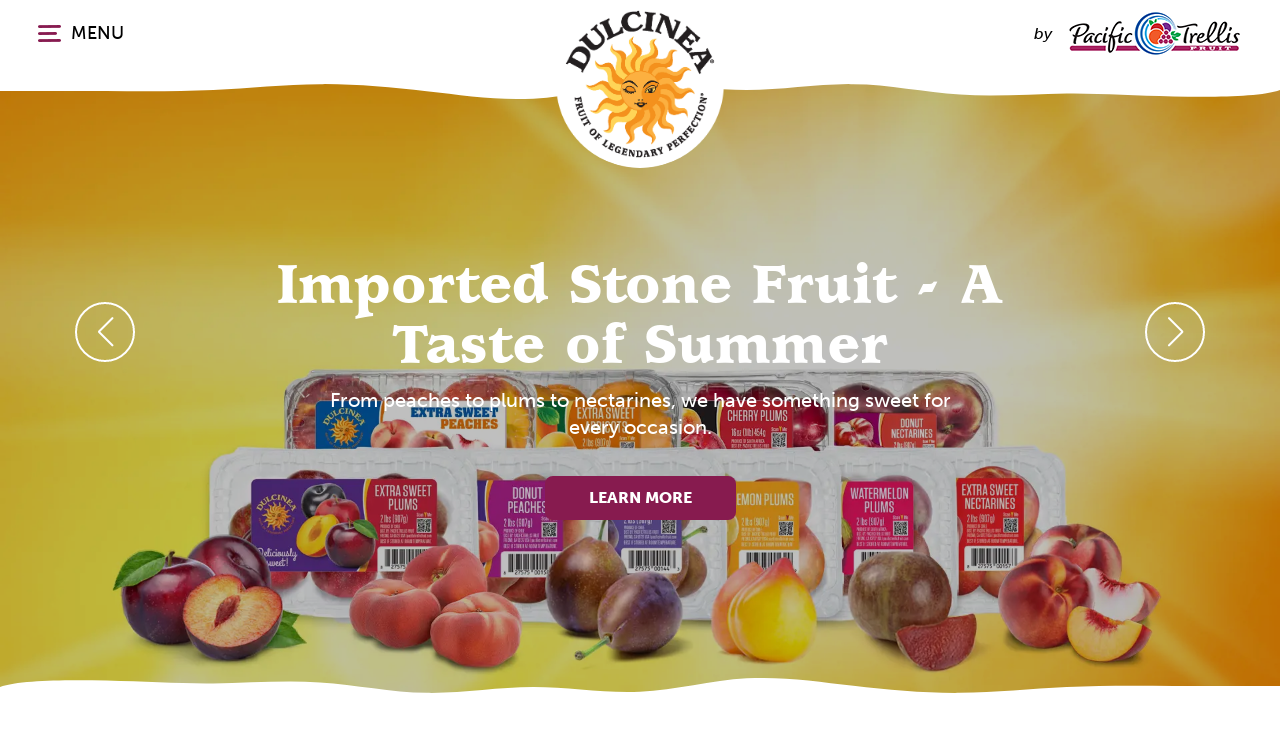

--- FILE ---
content_type: text/html; charset=utf-8
request_url: https://www.dulcinea.com/
body_size: 7209
content:
<!DOCTYPE html><html lang="en"><head><meta charset="utf-8"><meta http-equiv="X-UA-Compatible" content="IE=edge,chrome=1"><meta name="viewport" content="width=device-width, initial-scale=1.0, maximum-scale=5.0"><title>Dulcinea&#xAE; Farms - Fruit of Legendary Perfection&#x2122;</title><meta name="description" content="So sweet. So rich. So special. Kiss Melons are the newest edition to the Dulcinea melon family."><meta name="keywords" content=""><link rel="canonical" href="https://www.dulcinea.com/"><link rel="preconnect" href="https://use.typekit.net"><link rel="stylesheet" href="https://use.typekit.net/vza2qwh.css"><script>(function(w,d,s,l,i){w[l]=w[l]||[];w[l].push({'gtm.start':new Date().getTime(),event:'gtm.js'});var f=d.getElementsByTagName(s)[0],j=d.createElement(s),dl=l!='dataLayer'?'&l='+l:'';j.async=true;j.src='https://www.googletagmanager.com/gtm.js?id='+i+dl;f.parentNode.insertBefore(j,f);})(window,document,'script','dataLayer','GTM-KD7J59MM');</script><noscript><iframe src="https://www.googletagmanager.com/ns.html?id=GTM-KD7J59MM" height="0" width="0" style="display:none;visibility:hidden"></iframe></noscript><meta name="theme-color" content="#871b4f"><link rel="apple-touch-icon" sizes="57x57" href="/favicons/apple-icon-57x57.png"><link rel="apple-touch-icon" sizes="60x60" href="/favicons/apple-icon-60x60.png"><link rel="apple-touch-icon" sizes="72x72" href="/favicons/apple-icon-72x72.png"><link rel="apple-touch-icon" sizes="76x76" href="/favicons/apple-icon-76x76.png"><link rel="apple-touch-icon" sizes="114x114" href="/favicons/apple-icon-114x114.png"><link rel="apple-touch-icon" sizes="120x120" href="/favicons/apple-icon-120x120.png"><link rel="apple-touch-icon" sizes="144x144" href="/favicons/apple-icon-144x144.png"><link rel="apple-touch-icon" sizes="152x152" href="/favicons/apple-icon-152x152.png"><link rel="apple-touch-icon" sizes="180x180" href="/favicons/apple-icon-180x180.png"><link rel="icon" type="image/png" sizes="192x192" href="/favicons/android-icon-192x192.png"><link rel="icon" type="image/png" sizes="144x144" href="/favicons/android-icon-144x144.png"><link rel="icon" type="image/png" sizes="32x32" href="/favicons/favicon-32x32.png"><link rel="icon" type="image/png" sizes="96x96" href="/favicons/favicon-96x96.png"><link rel="icon" type="image/png" sizes="16x16" href="/favicons/favicon-16x16.png"><link rel="manifest" href="/favicons/manifest.json"><meta name="msapplication-TileColor" content="#ffffff"><meta name="msapplication-TileImage" content="~/favicons/ms-icon-144x144.png"><meta property="og:type" content="website"><meta property="og:locale" content="en_US"><meta property="og:title" content="Dulcinea® Farms - Fruit of Legendary Perfection™"><meta property="og:description" content="So sweet. So rich. So special. Kiss Melons are the newest edition to the Dulcinea melon family."><meta property="og:url" content="https://www.dulcinea.com/"><meta property="og:site_name" content=""><meta name="twitter:card" content="summary_large_image"><meta property="og:image" content="https://www.dulcinea.com/media/zjhks2ms/open-graph.jpg"><link href="/sc/b66d6124.css.v8" rel="stylesheet"></head><body class="homePage"><a href="#Main" class="skiplink visuallyhidden focusable"> Skip to main content </a><div id="Wrapper"><header id="Header"><div class="headerContentWrapper"><div class="headerContent sitewidth"><button id="MobileMenuButton" class="mobileMenuButton" aria-label="Click or press enter to open the main navigation."> <img src="/images/header-menu-icon.png" alt="Menu Button" width="23" height="17"> MENU </button> <a href="/" class="siteHeaderLogo"> <img src="https://www.dulcinea.com/media/x5ahatjr/header-logo.png" alt="Header Logo" width="862" height="850"> </a><div class="rightSideLogo"><a href="https://www.pacifictrellisfruit.com/" target="_blank"> <span>by</span> <img src="https://www.dulcinea.com/media/mgfpbmxo/header-ptf-logo.png" alt="Header Ptf Logo" width="175" height="47"> </a></div></div></div><div class="waveCalloutPadBottom"><div class="canvasWrap"><canvas id="Canvasf3924d434179441abf28cfcebf753979" class="canvasWave" fillcolor="#FFF"></canvas></div></div><nav id="MobileMenu" class="mobileMainMenu"> <button id="CloseMobileNavButton" onclick="toggleMobileNav(true)" aria-label="Main navigation now open, click to close the main navigation."> <img src="/images/menu-close.png" alt="Close Main Menu" width="26" height="26"> <span>MENU</span> </button><ul class="mainNav"><li class="mainNavItem"><a href="https://www.dulcinea.com/" class="topNavLink current">Home</a></li><li class="mainNavItem"><div class="menuItemWrap"><a href="https://www.dulcinea.com/who-we-are/" target="_self" class="topNavLink dropdown" tabindex="-1"> Who We Are </a> <button class="mobileToggle" tabindex="-1" aria-label="Click or press enter to open sub nav."></button></div><ul><li><a href="https://www.dulcinea.com/who-we-are/our-commitment/" target="_self" tabindex="-1">Our Commitment</a></li><li><a href="https://www.dulcinea.com/who-we-are/our-team/" target="_self" tabindex="-1">Our Team</a></li><li><a href="https://www.dulcinea.com/who-we-are/news/" target="_self" tabindex="-1">News</a></li></ul></li><li class="mainNavItem"><div class="menuItemWrap"><a href="https://www.dulcinea.com/our-fruit/" target="_self" class="topNavLink dropdown" tabindex="-1"> Our Fruit </a> <button class="mobileToggle" tabindex="-1" aria-label="Click or press enter to open sub nav."></button></div><ul><li><a href="https://www.dulcinea.com/our-fruit/melons/" target="_self" tabindex="-1">Melons</a></li><li><a href="https://www.dulcinea.com/our-fruit/grapes/" target="_self" tabindex="-1">Grapes</a></li><li><a href="https://www.dulcinea.com/our-fruit/stone-fruit/" target="_self" tabindex="-1">Stone Fruit</a></li><li><a href="https://www.dulcinea.com/our-fruit/cherries/" target="_self" tabindex="-1">Cherries</a></li><li><a href="https://www.dulcinea.com/our-fruit/citrus/" target="_self" tabindex="-1">Citrus</a></li></ul></li><li class="mainNavItem"><div class="menuItemWrap"><a href="https://www.dulcinea.com/recipes/" target="_self" class="topNavLink dropdown" tabindex="-1"> Recipes </a> <button class="mobileToggle" tabindex="-1" aria-label="Click or press enter to open sub nav."></button></div><ul><li><a href="https://www.dulcinea.com/recipes/melons/" target="_self" tabindex="-1">Melons</a></li><li><a href="https://www.dulcinea.com/recipes/grapes/" target="_self" tabindex="-1">Grapes</a></li><li><a href="https://www.dulcinea.com/recipes/citrus/" target="_self" tabindex="-1">Citrus</a></li><li><a href="https://www.dulcinea.com/recipes/stone-fruit/" target="_self" tabindex="-1">Stone Fruit</a></li><li><a href="https://www.dulcinea.com/recipes/cherries/" target="_self" tabindex="-1">Cherries</a></li></ul></li><li class="mainNavItem"><div class="menuItemWrap"><a href="https://www.dulcinea.com/contact-us/" target="_self" class="topNavLink" tabindex="-1"> Contact Us </a></div></li><li class="mainNavItem"><div class="menuItemWrap"><a href="https://www.dulcinea.com/for-growers/" target="_self" class="topNavLink" tabindex="-1"> For Growers </a></div></li></ul><div class="socialMediaLinks"><a href="https://www.facebook.com/DulcineaFarms/" class="socialLink" target="_blank" tabindex="-1"> <img src="https://www.dulcinea.com/media/zbhhzuow/nav-fb.png?width=30&amp;format=webp&amp;rnd=133486647046070000" alt="Nav Fb" width="10" height="22"> </a> <a href="https://www.instagram.com/dulcineafarms/" class="socialLink" target="_blank" tabindex="-1"> <img src="https://www.dulcinea.com/media/vnzhsjkq/nav-insta.png?width=30&amp;format=webp&amp;rnd=133486647049530000" alt="Nav Insta" width="23" height="23"> </a> <a href="https://www.linkedin.com/company/pacific-trellis-fruit" class="socialLink" target="_blank" tabindex="-1"> <img src="https://www.dulcinea.com/media/ntyiqe3s/nav-linkedin.png?width=30&amp;format=webp&amp;rnd=133486647050300000" alt="Nav Linkedin" width="23" height="23"> </a></div></nav></header><main id="Main"><div class="mainContent"><div class="homeHero"><div class="waveCalloutPadBottom"><div class="canvasWrap"><canvas id="Canvasceb9e0d518f04b1ca1d3d936da6b0a34" class="canvasWave" fillcolor="#FFF"></canvas></div></div><div class="swiper homeHeroSlider"><div class="swiper-wrapper"><div class="swiper-slide"><picture> <img src="https://www.dulcinea.com/media/51kezlig/home-rotator-feature_stone-fruit_dec2025.jpg?width=1920&amp;format=webp&amp;rnd=134038937693530000" alt="Home Rotator Feature Stone Fruit Dec2025" width="1920" height="1080"> </picture><div class="midContent"><div class="headline"><p>Imported Stone Fruit - A Taste of Summer</p></div><div class="rteCopy"><p>From peaches to plums to nectarines, we have something sweet for every occasion.</p></div><a href="https://www.dulcinea.com/our-fruit/stone-fruit/" target="_self" class="btn">Learn More</a></div></div><div class="swiper-slide"><picture> <img src="https://www.dulcinea.com/media/qzvjhi4s/home-rotator-cherries.jpg?width=1920&amp;format=webp&amp;rnd=133778680522600000" alt="Home Rotator Cherries" width="1920" height="1080"> </picture><div class="midContent"><img class="optImage" src="https://www.dulcinea.com/media/h0apzv3h/home-rotator-cherry-headline_2025.png?width=500&amp;format=webp&amp;rnd=134072411995570000" alt="Home Rotator Cherry Headline 2025" width="629" height="124"> <a href="https://www.dulcinea.com/our-fruit/cherries/" target="_self" class="btn">Learn More</a></div></div><div class="swiper-slide"><picture> <img src="https://www.dulcinea.com/media/lwja1zed/home-rotator-feature_watermelons.jpg?width=1920&amp;format=webp&amp;rnd=134039534796300000" alt="Home Rotator Feature Watermelons" width="1920" height="1080"> </picture><div class="midContent"><div class="headline"><p>It's always <br>watermelon season</p></div><div class="rteCopy"><p>Our watermelons will satisfy your melon cravings all year round.</p></div><a href="https://www.dulcinea.com/our-fruit/melons/" target="_self" class="btn">Learn More</a></div></div><div class="swiper-slide"><picture> <img src="https://www.dulcinea.com/media/cbefclau/home-rotator-feature_grapes_winter.jpg?width=1920&amp;format=webp&amp;rnd=134039601228100000" alt="Home Rotator Feature Grapes Winter" width="1920" height="1080"> </picture><div class="midContent"><div class="headline"><p>Discover fresh Dulcinea grapes, 365 days a year</p></div><div class="rteCopy"><p>Dulcinea grapes are always in season - and are sweet and crunchy in every bite!</p></div><a href="https://www.dulcinea.com/our-fruit/grapes/" target="_self" class="btn">Learn More</a></div></div></div></div><div class="swiperNav"><button class="homehero-swiper-button-prev swiper-button-prev"></button> <button class="homehero-swiper-button-next swiper-button-next"></button></div><div class="waveCalloutPadTop"><div class="canvasWrap"><canvas id="Canvas3f43af5f0d3341d6aca2f578ac182faf" class="canvasWave" fillcolor="#FFF"></canvas></div></div><script>window.addEventListener('load',function(){const homeHeroSlider=new Swiper('.homeHeroSlider',{loop:true,speed:700,effect:'fade',autoHeight:true,fadeEffect:{crossFade:true},crossFade:true,navigation:{nextEl:'.homehero-swiper-button-next',prevEl:'.homehero-swiper-button-prev',},});});</script></div><div class="homeBodyCopy"><div class="sitewidth siteH1BodyCopy"><h1><p>Sweet. Juicy. Legendary.</p></h1><h3 class="subHeadLine"><p>At Pacific Trellis Fruit, we are passionate about providing you with the best-tasting produce for any season.</p></h3><div class="rteCopy"><p>We are committed to growing sweet, juicy melons, delicious grapes, tasty stone fruit, flavorful cherries, and healthy, nutritious citrus for you and your family to enjoy.</p></div><a href="https://www.dulcinea.com/who-we-are/" target="_self" class="btn">Learn More</a></div><div class="imagesWrap"><img src="https://www.dulcinea.com/media/dizf5j4e/home-fruit-left.png?width=570&amp;format=webp&amp;rnd=133486700966430000" class="leftImage" alt="Home Fruit Left" width="570" height="535"> <img src="https://www.dulcinea.com/media/y12ntj0m/home-fruit-right.png?width=570&amp;format=webp&amp;rnd=133486700967270000" class="rightImage" alt="Home Fruit Right" width="571" height="511"></div></div><div class="featuredRecipesWrapper section"><div class="sitewidth"><div class="swiper featuredRecipesSlidereaf77124b715473c81f81453ce1224d5"><div class="swiper-wrapper"><div class="swiper-slide recipe"><div class="left"><img src="https://www.dulcinea.com/media/inxdhkcs/plum-bread-pudding.jpg?width=560&amp;height=560&amp;format=webp&amp;%20=&amp;rnd=133495277891100000" alt="Plum Bread Pudding" width="600" height="600"></div><div class="right"><div class="featuredText">Featured Recipes</div><div class="recipeName"><p>Plum Bread Pudding</p></div><div class="recipeSubheadline"><p style="text-align:center">Enjoy this traditional dish as a dessert or even for a delicious brunch!</p></div><div class="button"><a href="https://www.dulcinea.com/recipes/plum-bread-pudding/" class="btn">View Recipe</a></div></div></div><div class="swiper-slide recipe"><div class="left"><img src="https://www.dulcinea.com/media/jsxkgyuh/toast-with-pesto-spread-grapes-cucumber-and-walnuts.jpg?width=560&amp;height=560&amp;format=webp&amp;%20=&amp;rnd=133495277505000000" alt="Toast With Pesto Spread, Grapes, Cucumber, And Walnuts" width="600" height="351"></div><div class="right"><div class="featuredText">Featured Recipes</div><div class="recipeName"><p>Toast with Pesto Spread, Grapes, Cucumber, and Walnuts</p></div><div class="recipeSubheadline"><p style="text-align:center">This recipe supports heart health and brain health.</p></div><div class="button"><a href="https://www.dulcinea.com/recipes/toast-with-pesto-spread-grapes-cucumber-and-walnuts/" class="btn">View Recipe</a></div></div></div><div class="swiper-slide recipe"><div class="left"><img src="https://www.dulcinea.com/media/4gdh4rax/stone-fruit-caprese.jpg?width=560&amp;height=560&amp;format=webp&amp;%20=&amp;rnd=133495277893070000" alt="Stone Fruit Caprese" width="600" height="776"></div><div class="right"><div class="featuredText">Featured Recipes</div><div class="recipeName"><p>Stone Fruit Caprese</p></div><div class="recipeSubheadline"><p>A colorful side dish full of flavor!</p></div><div class="button"><a href="https://www.dulcinea.com/recipes/stone-fruit-caprese/" class="btn">View Recipe</a></div></div></div></div></div><div class="swiperNav"><button class="buttonPrev buttonPreveaf77124b715473c81f81453ce1224d5"> <img src="/images/paging-arrow-previous.png" alt="Previous Slide" width="9" height="17"> </button><div class="recipeSliderPagination recipeSliderPaginationeaf77124b715473c81f81453ce1224d5"></div><button class="buttonNext buttonNexteaf77124b715473c81f81453ce1224d5"> <img src="/images/paging-arrow-next.png" alt="Next Slide" width="9" height="17"> </button></div></div><script>window.addEventListener('load',function(){const featuredSlider=new Swiper('.featuredRecipesSlidereaf77124b715473c81f81453ce1224d5',{loop:true,autoHeight:true,spaceBetween:50,autoplay:{delay:4500},navigation:{nextEl:'.buttonNexteaf77124b715473c81f81453ce1224d5',prevEl:'.buttonPreveaf77124b715473c81f81453ce1224d5',},pagination:{el:".recipeSliderPaginationeaf77124b715473c81f81453ce1224d5",clickable:true,},});});</script></div><div class="homeFruitSlides" style="background:linear-gradient(90deg,transparent 50%,#0054a4 0,#0054a4),#fcb042"><h2>Our Fruit</h2><div class="content"><div class="swiper homeFruitSlider"><div class="swiper-wrapper"><div class="swiper-slide" style="background-color:#fcb042;z-index:100" tabindex="1" data-slide-number="0"><div class="slideContent"><a href="javascript:void(0)" class="closeSlideBtn" data-slide="0" aria-label="Click or press enter to open slide."> <img src="/images/menu-close.png" alt="Close Button" width="26" height="26"> </a><div class="left"><div class="imageWrapper"><img src="https://www.dulcinea.com/media/ktxm0poz/home-fruit-melons.png?width=511&amp;format=webp&amp;%20=&amp;rnd=133486700965770000" alt="Home Fruit Melons" width="511" height="386" draggable="false"></div><div class="productType">Melons</div></div><div class="right"><div class="header">Our Melons</div><div class="rteCopy"><p>Available year-round, our PureHeart<sup>®</sup> is the original mini-seedless watermelon, unrivaled to this day. Similarly, the Tuscan-Style<sup>®</sup> Extra Sweet Cantaloupe sets the standard in its category. While we’re on the subject of ‘unique’: Have you tried SunnyGold<sup>®</sup>, our yellow mini-seedless?</p></div><a href="https://www.dulcinea.com/our-fruit/melons/" target="_self" class="exploreMore">Explore More</a></div></div></div><div class="swiper-slide" style="background-color:#f4901e;z-index:101" tabindex="1" data-slide-number="1"><div class="slideContent"><a href="javascript:void(0)" class="closeSlideBtn" data-slide="1" aria-label="Click or press enter to open slide."> <img src="/images/menu-close.png" alt="Close Button" width="26" height="26"> </a><div class="left"><div class="imageWrapper"><img src="https://www.dulcinea.com/media/vjyop3nd/home-fruit-citrus.png?width=405&amp;format=webp&amp;%20=&amp;rnd=133486700962400000" alt="Home Fruit Citrus" width="405" height="277" draggable="false"></div><div class="productType">Citrus</div></div><div class="right"><div class="header">Our Citrus</div><div class="rteCopy"><p>With everything we offer we select and source only the best. Our citrus fruit is no different. So far, we have added Easy Peelers and Navel Oranges that live up to our expectations. We continue to look for extraordinary fruit, so we invite you to check back for newcomers to our citrus line-up.</p></div><a href="https://www.dulcinea.com/our-fruit/citrus/" target="_self" class="exploreMore">Explore More</a></div></div></div><div class="swiper-slide" style="background-color:#c9252c;z-index:102" tabindex="1" data-slide-number="2"><div class="slideContent"><a href="javascript:void(0)" class="closeSlideBtn" data-slide="2" aria-label="Click or press enter to open slide."> <img src="/images/menu-close.png" alt="Close Button" width="26" height="26"> </a><div class="left"><div class="imageWrapper"><img src="https://www.dulcinea.com/media/e3cfbtpx/home-fruit-cherries.png?width=367&amp;format=webp&amp;%20=&amp;rnd=133486700964170000" alt="Home Fruit Cherries" width="367" height="508" draggable="false"></div><div class="productType">Cherries</div></div><div class="right"><div class="header">Our Cherries</div><div class="rteCopy"><p>We are proud to offer high-quality, sweet, and premium cherries from Chile and Argentina! They are in limited supply from November to February so get them while you can.</p></div><a href="https://www.dulcinea.com/our-fruit/cherries/" target="_self" class="exploreMore">Explore More</a></div></div></div><div class="swiper-slide" style="background-color:#aa2866;z-index:103" tabindex="1" data-slide-number="3"><div class="slideContent"><a href="javascript:void(0)" class="closeSlideBtn" data-slide="3" aria-label="Click or press enter to open slide."> <img src="/images/menu-close.png" alt="Close Button" width="26" height="26"> </a><div class="left"><div class="imageWrapper"><img src="https://www.dulcinea.com/media/rotht2ta/home-fruit-stone-fruit.png?width=421&amp;format=webp&amp;%20=&amp;rnd=133486700968000000" alt="Home Fruit Stone Fruit" width="421" height="277" draggable="false"></div><div class="productType">Stone Fruit</div></div><div class="right"><div class="header">Our Stone Fruit</div><div class="rteCopy"><p>Whether we’re talking plums, nectarines, or peaches, we bring you only the ‘best of crop’. Peaches, you ask? How about white and yellow peaches? Same for nectarines. Or special plum varieties. Explore below.</p></div><a href="https://www.dulcinea.com/our-fruit/stone-fruit/" target="_self" class="exploreMore">Explore More</a></div></div></div><div class="swiper-slide" style="background-color:#0054a4;z-index:104" tabindex="1" data-slide-number="4"><div class="slideContent"><a href="javascript:void(0)" class="closeSlideBtn" data-slide="4" aria-label="Click or press enter to open slide."> <img src="/images/menu-close.png" alt="Close Button" width="26" height="26"> </a><div class="left"><div class="imageWrapper"><img src="https://www.dulcinea.com/media/bulhut5e/home-fruit-grapes_v2.png?width=580&amp;format=webp&amp;%20=&amp;rnd=133583329614570000" alt="Home Fruit Grapes V2" width="580" height="392" draggable="false"></div><div class="productType">Grapes</div></div><div class="right"><div class="header">Our Grapes</div><div class="rteCopy"><p>Grapes are always in season ‒ and we make sure to offer you the best varieties, always. Red, green or black … we bring you the newest and best domestically and from around the globe.</p></div><a href="https://www.dulcinea.com/our-fruit/grapes/" target="_self" class="exploreMore">Explore More</a></div></div></div></div></div><div class="swiperNav"><button class="buttonPrev homeFruitSlidesPrev swiper-button-prev"></button> <button class="buttonNext homeFruitSlidesNext swiper-button-next"></button></div><script>window.addEventListener('load',function(){const homeFruitSliderElement=document.querySelector('.homeFruitSlider');const homeFruitSlider=new Swiper('.homeFruitSlider',{loop:true,speed:500,allowTouchMove:true,autoHeight:true,calculateHeight:true,breakpoints:{1350:{allowTouchMove:false,loop:false,autoHeight:false},},navigation:{nextEl:'.homeFruitSlidesNext',prevEl:'.homeFruitSlidesPrev',}});var firstSlide=homeFruitSliderElement.querySelector('.swiper-slide-active');var closeButtons=homeFruitSliderElement.querySelectorAll('.closeSlideBtn');var swiperSlides=homeFruitSliderElement.querySelectorAll('.swiper-slide');var exploreMoreBtns=homeFruitSliderElement.querySelectorAll('.exploreMore');var lastSlideClicked=null;if(firstSlide){firstSlide.classList.remove('swiper-slide-active');}
if(swiperSlides.length>0){swiperSlides.forEach((item)=>{item.addEventListener('click',function(){if(!homeFruitSliderElement.classList.contains("slideOpen")){var activeSlide=homeFruitSliderElement.querySelector('swiper-slide-active');var slider=document.querySelector('.homeFruitSlider');var slideNum=item.dataset.slideNumber;item.classList.add('swiper-slide-active');if(activeSlide){activeSlide.classList.remove('swiper-slide-active');}
if(!homeFruitSliderElement.classList.contains('active-'+slideNum)){homeFruitSliderElement.classList.add('active-'+slideNum);homeFruitSliderElement.classList.add('slideOpen');}
else{homeFruitSliderElement.classList.remove('active-'+slideNum);homeFruitSliderElement.classList.remove('slideOpen');}
if(lastSlideClicked!=null&&lastSlideClicked!=item){var lastSlideClickedNum=lastSlideClicked.dataset.slideNumber;if(slider.classList.contains('active-'+lastSlideClickedNum)){console.log(lastSlideClickedNum)
slider.classList.remove('active-'+lastSlideClickedNum);}}
lastSlideClicked=item;}});});}
if(closeButtons.length>0){closeButtons.forEach((item)=>{item.addEventListener('click',function(){if(homeFruitSliderElement.classList.contains('slideOpen')){homeFruitSliderElement.classList.remove('slideOpen');}});});}
if(exploreMoreBtns.length>0)
{exploreMoreBtns.forEach((item)=>{item.addEventListener("click",function(){window.location.href=item.href;});});}});</script></div></div><div class="contentWithImageLeftOrRight section"><div class="content sitewidth flipped"><div class="left"><h2><p>Sustainability</p></h2><div class="rteCopy"><p>Our dedication goes beyond ensuring top-notch product quality and responsible sourcing; it encompasses a wider outlook. In our endeavors, we have proactively sought alliances with groups like Fair Trade USA, CCOF, and the Rainforest Alliance. Our goal is to advocate for a mindful method in growing our produce, placing equal emphasis on environmental sustainability and human welfare.</p></div><a href="https://www.dulcinea.com/who-we-are/our-commitment/" target="_self" class="btn"> Our Commitment </a></div><div class="right"><img src="https://www.dulcinea.com/media/iydgow44/home-sustainability.png?width=421&amp;format=webp&amp;rnd=133486700970730000" alt="Home Sustainability" width="421" height="186"></div></div></div><div class="backgroundImageWithContent" style="background-image:url(https://www.dulcinea.com/media/zlld1qhr/home-dulcinea-way-bg.jpg?format=webp&amp;rnd=133486700963400000)"><div class="content"><div class="left"></div><div class="right"><div class="innerContent"><h2>The Dulcinea Way</h2><div class="rteCopy"><p style="text-align:center">Dulcinea Farms starts by asking which qualities are most important to you. Then we find the best seed and the best-growing partners to bring you the best produce Mother Nature has to offer. Strict growing practices, consistent quality assurance, and harvesting fruit at its peak are all part of living up to our promise of providing you the ultimate eating and taste experience…. every time.</p></div><div class="calloutButton"><a href="https://www.dulcinea.com/who-we-are/" target="_self" class="btn">Our Story</a></div></div></div></div></div><div class="instagramPanelWidget section"><div class="sitewidth headerSection"><div class="header"><p>Follow Our Legendary Journey</p></div><div class="socialItems"><a href="https://www.instagram.com/dulcinea.farms/" class="socialItem" target="_blank"> <img src="https://www.dulcinea.com/media/dp2ochwm/follow-instagram.png?width=38&amp;format=webp&amp;%20=&amp;rnd=133517856361630000" alt="Follow Instagram" width="38" height="38"> </a> <a href="https://www.facebook.com/DulcineaFarms/" class="socialItem" target="_blank"> <img src="https://www.dulcinea.com/media/ft0gjfc4/follow-fb.png?width=14&amp;format=webp&amp;%20=&amp;rnd=133517856362930000" alt="Follow Fb" width="14" height="31"> </a> <a href="https://www.linkedin.com/company/pacific-trellis-fruit" class="socialItem" target="_blank"> <img src="https://www.dulcinea.com/media/xjtho3cl/follow-linkedin.png?width=31&amp;format=webp&amp;%20=&amp;rnd=133517856362530000" alt="Follow Linkedin" width="31" height="31"> </a></div></div><a href="https://www.instagram.com/dulcinea.farms/" target="_blank" class="instagramPanel"> <iframe src="https://snapwidget.com/embed/1057840" class="snapwidget-widget" allowtransparency="true" frameborder="0" scrolling="no" style="border:none;overflow:hidden;width:1908px;height:318px" title="Posts from Instagram"></iframe> </a></div></div></main><footer id="Footer"><div class="footerContentWrap"><div class="waveCalloutPadTop"><div class="canvasWrap"><canvas id="Canvas131ef30e52ce44af95ebff543402bbf4" class="canvasWave" fillcolor="#871b4f"></canvas></div></div><div class="sitewidth"><div class="footerNavAndLogo"><div class="footerLogos"><a href="https://www.dulcinea.com/" target="_blank"> <img src="https://www.dulcinea.com/media/x2khhnpw/footer-logo-dulcinea.png" alt="Footer Logo Dulcinea" width="100" height="100"> </a><div class="borderLeft"></div><a href="https://www.pacifictrellisfruit.com/" target="_blank"> <img src="https://www.dulcinea.com/media/htwoxdq1/footer-logo-ptf.png" alt="Footer Logo PTF" width="194" height="51"> </a></div><div class="footerNav"><ul class="children"><li><a class="parentLink" href="https://www.dulcinea.com/who-we-are/" target="_self">Who We Are</a><ul class="subChildren"><li><a href="https://www.dulcinea.com/who-we-are/our-commitment/" target="_self">Our Commitment</a></li><li><a href="https://www.dulcinea.com/who-we-are/our-team/" target="_self">Our Team</a></li><li><a href="https://www.dulcinea.com/who-we-are/news/" target="_self">News</a></li></ul></li></ul><ul class="children"><li><a class="parentLink" href="https://www.dulcinea.com/our-fruit/" target="_self">Our Fruit</a><ul class="subChildren"><li><a href="https://www.dulcinea.com/our-fruit/melons/" target="_self">Melons</a></li><li><a href="https://www.dulcinea.com/our-fruit/grapes/" target="_self">Grapes</a></li><li><a href="https://www.dulcinea.com/our-fruit/stone-fruit/" target="_self">Stone Fruit</a></li><li><a href="https://www.dulcinea.com/our-fruit/cherries/" target="_self">Cherries</a></li><li><a href="https://www.dulcinea.com/our-fruit/citrus/" target="_self">Citrus</a></li></ul></li></ul><ul class="children"><li><a class="parentLink" href="https://www.dulcinea.com/recipes/" target="_self">Recipes</a><ul class="subChildren"><li><a href="https://www.dulcinea.com/recipes/melons/" target="_self">Melons</a></li><li><a href="https://www.dulcinea.com/recipes/grapes/" target="_self">Grapes</a></li><li><a href="https://www.dulcinea.com/recipes/stone-fruit/" target="_self">Stone Fruit</a></li><li><a href="https://www.dulcinea.com/recipes/cherries/" target="_self">Cherries</a></li><li><a href="https://www.dulcinea.com/recipes/citrus/" target="_self">Citrus</a></li></ul></li></ul><ul class="children"><li><a class="parentLink" href="https://www.dulcinea.com/contact-us/" target="_self">Contact Us</a><ul class="subChildren"><li><a href="https://www.dulcinea.com/careers/" target="_self">Careers</a></li></ul></li></ul></div></div><div class="copyrightLinksSocialMedia"><div class="copyrightLinks"><a href="https://www.dulcinea.com/for-growers/" target="_self">For Growers</a> <span class="sep">|</span> <a href="https://www.dulcinea.com/food-safety/" target="_self">Food Safety</a> <span class="sep">|</span> <a href="https://www.dulcinea.com/privacy-policy/" target="_self">Privacy Policy</a> <span class="sep">|</span> <a href="https://www.dulcinea.com/terms-and-conditions/" target="_self">Terms &amp; Conditions</a> <span class="sep">|</span> <a href="https://www.dulcinea.com/accessibility-policy/" target="_self">Accessibility Policy</a> <span class="sep">|</span> <a href="https://www.redfingroup.com/" target="_blank">Website built by Red Fin Group</a></div><div class="socialMediaLinks"><a href="https://www.facebook.com/DulcineaFarms/" target="_blank"> <img src="https://www.dulcinea.com/media/n2cbgsar/footer-social-fb.png" alt="Footer Social Fb" width="10" height="22"> </a> <a href="https://www.instagram.com/dulcinea.farms/" target="_blank"> <img src="https://www.dulcinea.com/media/5n0b2jkd/footer-social-insta.png" alt="Footer Social Insta" width="23" height="23"> </a> <a href="https://www.linkedin.com/company/pacific-trellis-fruit" target="_blank"> <img src="https://www.dulcinea.com/media/sgxfnwko/footer-social-linkedin.png" alt="Footer Social Linkedin" width="23" height="23"> </a></div></div></div></div></footer></div><script async src="/sc/a772a99f.js.v8"></script></body></html>

--- FILE ---
content_type: text/css
request_url: https://www.dulcinea.com/sc/b66d6124.css.v8
body_size: 14002
content:
@font-face{font-family:'fredoka_oneregular';src:url("/fonts/fredokaone-regular-webfont.woff2") format('woff2'),url("/fonts/fredokaone-regular-webfont.woff") format('woff');font-weight:normal;font-style:normal;font-display:swap;}@font-face{font-family:'itc_usherwood_stdblack';src:url("/fonts/itc_usherwood_std_black-webfont.woff2") format('woff2'),url("/fonts/itc_usherwood_std_black-webfont.woff") format('woff');font-weight:normal;font-style:normal;font-display:swap;}@font-face{font-family:swiper-icons;src:url('data:application/font-woff;charset=utf-8;base64, [base64]//wADZ2x5ZgAAAywAAADMAAAD2MHtryVoZWFkAAABbAAAADAAAAA2E2+eoWhoZWEAAAGcAAAAHwAAACQC9gDzaG10eAAAAigAAAAZAAAArgJkABFsb2NhAAAC0AAAAFoAAABaFQAUGG1heHAAAAG8AAAAHwAAACAAcABAbmFtZQAAA/gAAAE5AAACXvFdBwlwb3N0AAAFNAAAAGIAAACE5s74hXjaY2BkYGAAYpf5Hu/j+W2+MnAzMYDAzaX6QjD6/4//Bxj5GA8AuRwMYGkAPywL13jaY2BkYGA88P8Agx4j+/8fQDYfA1AEBWgDAIB2BOoAeNpjYGRgYNBh4GdgYgABEMnIABJzYNADCQAACWgAsQB42mNgYfzCOIGBlYGB0YcxjYGBwR1Kf2WQZGhhYGBiYGVmgAFGBiQQkOaawtDAoMBQxXjg/wEGPcYDDA4wNUA2CCgwsAAAO4EL6gAAeNpj2M0gyAACqxgGNWBkZ2D4/wMA+xkDdgAAAHjaY2BgYGaAYBkGRgYQiAHyGMF8FgYHIM3DwMHABGQrMOgyWDLEM1T9/w8UBfEMgLzE////P/5//f/V/xv+r4eaAAeMbAxwIUYmIMHEgKYAYjUcsDAwsLKxc3BycfPw8jEQA/[base64]/uznmfPFBNODM2K7MTQ45YEAZqGP81AmGGcF3iPqOop0r1SPTaTbVkfUe4HXj97wYE+yNwWYxwWu4v1ugWHgo3S1XdZEVqWM7ET0cfnLGxWfkgR42o2PvWrDMBSFj/IHLaF0zKjRgdiVMwScNRAoWUoH78Y2icB/yIY09An6AH2Bdu/UB+yxopYshQiEvnvu0dURgDt8QeC8PDw7Fpji3fEA4z/PEJ6YOB5hKh4dj3EvXhxPqH/SKUY3rJ7srZ4FZnh1PMAtPhwP6fl2PMJMPDgeQ4rY8YT6Gzao0eAEA409DuggmTnFnOcSCiEiLMgxCiTI6Cq5DZUd3Qmp10vO0LaLTd2cjN4fOumlc7lUYbSQcZFkutRG7g6JKZKy0RmdLY680CDnEJ+UMkpFFe1RN7nxdVpXrC4aTtnaurOnYercZg2YVmLN/d/gczfEimrE/fs/bOuq29Zmn8tloORaXgZgGa78yO9/cnXm2BpaGvq25Dv9S4E9+5SIc9PqupJKhYFSSl47+Qcr1mYNAAAAeNptw0cKwkAAAMDZJA8Q7OUJvkLsPfZ6zFVERPy8qHh2YER+3i/BP83vIBLLySsoKimrqKqpa2hp6+jq6RsYGhmbmJqZSy0sraxtbO3sHRydnEMU4uR6yx7JJXveP7WrDycAAAAAAAH//wACeNpjYGRgYOABYhkgZgJCZgZNBkYGLQZtIJsFLMYAAAw3ALgAeNolizEKgDAQBCchRbC2sFER0YD6qVQiBCv/H9ezGI6Z5XBAw8CBK/m5iQQVauVbXLnOrMZv2oLdKFa8Pjuru2hJzGabmOSLzNMzvutpB3N42mNgZGBg4GKQYzBhYMxJLMlj4GBgAYow/P/PAJJhLM6sSoWKfWCAAwDAjgbRAAB42mNgYGBkAIIbCZo5IPrmUn0hGA0AO8EFTQAA');font-weight:400;font-style:normal }:root{--swiper-theme-color:#007aff }:host{position:relative;display:block;margin-left:auto;margin-right:auto;z-index:1 }.swiper{margin-left:auto;margin-right:auto;position:relative;overflow:hidden;list-style:none;padding:0;z-index:1;display:block;cursor:grab;}.swiper-vertical > .swiper-wrapper{flex-direction:column }.swiper-wrapper{position:relative;width:100%;height:100%;z-index:1;display:flex;transition-property:transform;transition-timing-function:var(--swiper-wrapper-transition-timing-function,initial);box-sizing:content-box }.swiper-android .swiper-slide,.swiper-ios .swiper-slide,.swiper-wrapper{transform:translate3d(0px,0,0) }.swiper-horizontal{touch-action:pan-y }.swiper-vertical{touch-action:pan-x }.swiper-slide{flex-shrink:0;width:100%;height:100%;position:relative;transition-property:transform;display:block }.swiper-slide-invisible-blank{visibility:hidden }.swiper-autoheight,.swiper-autoheight .swiper-slide{height:auto }.swiper-autoheight .swiper-wrapper{align-items:flex-start;transition-property:transform,height }.swiper-backface-hidden .swiper-slide{transform:translateZ(0);-webkit-backface-visibility:hidden;backface-visibility:hidden }.swiper-3d.swiper-css-mode .swiper-wrapper{perspective:1200px }.swiper-3d .swiper-wrapper{transform-style:preserve-3d }.swiper-3d{perspective:1200px }.swiper-3d .swiper-cube-shadow,.swiper-3d .swiper-slide{transform-style:preserve-3d }.swiper-css-mode > .swiper-wrapper{overflow:auto;scrollbar-width:none;-ms-overflow-style:none }.swiper-css-mode > .swiper-wrapper::-webkit-scrollbar{display:none }.swiper-css-mode > .swiper-wrapper > .swiper-slide{scroll-snap-align:start start }.swiper-css-mode.swiper-horizontal > .swiper-wrapper{scroll-snap-type:x mandatory }.swiper-css-mode.swiper-vertical > .swiper-wrapper{scroll-snap-type:y mandatory }.swiper-css-mode.swiper-free-mode > .swiper-wrapper{scroll-snap-type:none }.swiper-css-mode.swiper-free-mode > .swiper-wrapper > .swiper-slide{scroll-snap-align:none }.swiper-css-mode.swiper-centered > .swiper-wrapper::before{content:'';flex-shrink:0;order:9999 }.swiper-css-mode.swiper-centered > .swiper-wrapper > .swiper-slide{scroll-snap-align:center center;scroll-snap-stop:always }.swiper-css-mode.swiper-centered.swiper-horizontal > .swiper-wrapper > .swiper-slide:first-child{margin-inline-start:var(--swiper-centered-offset-before) }.swiper-css-mode.swiper-centered.swiper-horizontal > .swiper-wrapper::before{height:100%;min-height:1px;width:var(--swiper-centered-offset-after) }.swiper-css-mode.swiper-centered.swiper-vertical > .swiper-wrapper > .swiper-slide:first-child{margin-block-start:var(--swiper-centered-offset-before) }.swiper-css-mode.swiper-centered.swiper-vertical > .swiper-wrapper::before{width:100%;min-width:1px;height:var(--swiper-centered-offset-after) }.swiper-3d .swiper-slide-shadow,.swiper-3d .swiper-slide-shadow-bottom,.swiper-3d .swiper-slide-shadow-left,.swiper-3d .swiper-slide-shadow-right,.swiper-3d .swiper-slide-shadow-top{position:absolute;left:0;top:0;width:100%;height:100%;pointer-events:none;z-index:10 }.swiper-3d .swiper-slide-shadow{background:rgba(0,0,0,.15) }.swiper-3d .swiper-slide-shadow-left{background-image:linear-gradient(to left,rgba(0,0,0,.5),rgba(0,0,0,0)) }.swiper-3d .swiper-slide-shadow-right{background-image:linear-gradient(to right,rgba(0,0,0,.5),rgba(0,0,0,0)) }.swiper-3d .swiper-slide-shadow-top{background-image:linear-gradient(to top,rgba(0,0,0,.5),rgba(0,0,0,0)) }.swiper-3d .swiper-slide-shadow-bottom{background-image:linear-gradient(to bottom,rgba(0,0,0,.5),rgba(0,0,0,0)) }.swiper-lazy-preloader{width:42px;height:42px;position:absolute;left:50%;top:50%;margin-left:-21px;margin-top:-21px;z-index:10;transform-origin:50%;box-sizing:border-box;border:4px solid var(--swiper-preloader-color,var(--swiper-theme-color));border-radius:50%;border-top-color:transparent }.swiper-watch-progress .swiper-slide-visible .swiper-lazy-preloader,.swiper:not(.swiper-watch-progress) .swiper-lazy-preloader{animation:swiper-preloader-spin 1s infinite linear }.swiper-lazy-preloader-white{--swiper-preloader-color:#fff }.swiper-lazy-preloader-black{--swiper-preloader-color:#000 }@keyframes swiper-preloader-spin{0%{transform:rotate(0deg) }100%{transform:rotate(360deg) }}.swiper-virtual .swiper-slide{-webkit-backface-visibility:hidden;transform:translateZ(0) }.swiper-virtual.swiper-css-mode .swiper-wrapper::after{content:'';position:absolute;left:0;top:0;pointer-events:none }.swiper-virtual.swiper-css-mode.swiper-horizontal .swiper-wrapper::after{height:1px;width:var(--swiper-virtual-size) }.swiper-virtual.swiper-css-mode.swiper-vertical .swiper-wrapper::after{width:1px;height:var(--swiper-virtual-size) }:root{--swiper-navigation-size:44px }.swiper-button-next,.swiper-button-prev{position:absolute;top:var(--swiper-navigation-top-offset,50%);width:calc(var(--swiper-navigation-size)/ 44 * 27);height:var(--swiper-navigation-size);margin-top:calc(0px - (var(--swiper-navigation-size)/ 2));z-index:10;cursor:pointer;display:flex;align-items:center;justify-content:center;color:var(--swiper-navigation-color,var(--swiper-theme-color)) }.swiper-button-next.swiper-button-disabled,.swiper-button-prev.swiper-button-disabled{opacity:.35;cursor:auto;pointer-events:none }.swiper-button-next.swiper-button-hidden,.swiper-button-prev.swiper-button-hidden{opacity:0;cursor:auto;pointer-events:none }.swiper-navigation-disabled .swiper-button-next,.swiper-navigation-disabled .swiper-button-prev{display:none !important }.swiper-button-next svg,.swiper-button-prev svg{width:100%;height:100%;object-fit:contain;transform-origin:center }.swiper-rtl .swiper-button-next svg,.swiper-rtl .swiper-button-prev svg{transform:rotate(180deg) }.swiper-button-prev,.swiper-rtl .swiper-button-next{left:var(--swiper-navigation-sides-offset,10px);right:auto }.swiper-button-next,.swiper-rtl .swiper-button-prev{right:var(--swiper-navigation-sides-offset,10px);left:auto }.swiper-button-lock{display:none }.swiper-button-next:after,.swiper-button-prev:after{font-family:swiper-icons;font-size:var(--swiper-navigation-size);text-transform:none !important;letter-spacing:0;font-variant:initial;line-height:1 }.swiper-button-prev:after,.swiper-rtl .swiper-button-next:after{content:'prev' }.swiper-button-next,.swiper-rtl .swiper-button-prev{right:var(--swiper-navigation-sides-offset,10px);left:auto }.swiper-button-next:after,.swiper-rtl .swiper-button-prev:after{content:'next' }.swiper-pagination{position:absolute;text-align:center;transition:.3s opacity;transform:translate3d(0,0,0);z-index:10 }.swiper-pagination.swiper-pagination-hidden{opacity:0 }.swiper-pagination-disabled > .swiper-pagination,.swiper-pagination.swiper-pagination-disabled{display:none !important }.swiper-horizontal > .swiper-pagination-bullets,.swiper-pagination-bullets.swiper-pagination-horizontal,.swiper-pagination-custom,.swiper-pagination-fraction{bottom:var(--swiper-pagination-bottom,8px);top:var(--swiper-pagination-top,auto);left:0;width:100% }.swiper-pagination-bullets-dynamic{overflow:hidden;font-size:0 }.swiper-pagination-bullets-dynamic .swiper-pagination-bullet{transform:scale(.33);position:relative }.swiper-pagination-bullets-dynamic .swiper-pagination-bullet-active{transform:scale(1) }.swiper-pagination-bullets-dynamic .swiper-pagination-bullet-active-main{transform:scale(1) }.swiper-pagination-bullets-dynamic .swiper-pagination-bullet-active-prev{transform:scale(.66) }.swiper-pagination-bullets-dynamic .swiper-pagination-bullet-active-prev-prev{transform:scale(.33) }.swiper-pagination-bullets-dynamic .swiper-pagination-bullet-active-next{transform:scale(.66) }.swiper-pagination-bullets-dynamic .swiper-pagination-bullet-active-next-next{transform:scale(.33) }.swiper-pagination-bullet{width:var(--swiper-pagination-bullet-width,var(--swiper-pagination-bullet-size,8px));height:var(--swiper-pagination-bullet-height,var(--swiper-pagination-bullet-size,8px));display:inline-block;border-radius:var(--swiper-pagination-bullet-border-radius,50%);background:var(--swiper-pagination-bullet-inactive-color,#000);opacity:var(--swiper-pagination-bullet-inactive-opacity,.2) }button.swiper-pagination-bullet{border:none;margin:0;padding:0;box-shadow:none;-webkit-appearance:none;appearance:none }.swiper-pagination-clickable .swiper-pagination-bullet{cursor:pointer }.swiper-pagination-bullet:only-child{display:none !important }.swiper-pagination-bullet-active{opacity:var(--swiper-pagination-bullet-opacity,1);background:var(--swiper-pagination-color,var(--swiper-theme-color)) }.swiper-pagination-vertical.swiper-pagination-bullets,.swiper-vertical > .swiper-pagination-bullets{right:var(--swiper-pagination-right,8px);left:var(--swiper-pagination-left,auto);top:50%;transform:translate3d(0px,-50%,0) }.swiper-pagination-vertical.swiper-pagination-bullets .swiper-pagination-bullet,.swiper-vertical > .swiper-pagination-bullets .swiper-pagination-bullet{margin:var(--swiper-pagination-bullet-vertical-gap,6px) 0;display:block }.swiper-pagination-vertical.swiper-pagination-bullets.swiper-pagination-bullets-dynamic,.swiper-vertical > .swiper-pagination-bullets.swiper-pagination-bullets-dynamic{top:50%;transform:translateY(-50%);width:8px }.swiper-pagination-vertical.swiper-pagination-bullets.swiper-pagination-bullets-dynamic .swiper-pagination-bullet,.swiper-vertical > .swiper-pagination-bullets.swiper-pagination-bullets-dynamic .swiper-pagination-bullet{display:inline-block;transition:.2s transform,.2s top }.swiper-horizontal > .swiper-pagination-bullets .swiper-pagination-bullet,.swiper-pagination-horizontal.swiper-pagination-bullets .swiper-pagination-bullet{margin:0 var(--swiper-pagination-bullet-horizontal-gap,4px) }.swiper-horizontal > .swiper-pagination-bullets.swiper-pagination-bullets-dynamic,.swiper-pagination-horizontal.swiper-pagination-bullets.swiper-pagination-bullets-dynamic{left:50%;transform:translateX(-50%);white-space:nowrap }.swiper-horizontal > .swiper-pagination-bullets.swiper-pagination-bullets-dynamic .swiper-pagination-bullet,.swiper-pagination-horizontal.swiper-pagination-bullets.swiper-pagination-bullets-dynamic .swiper-pagination-bullet{transition:.2s transform,.2s left }.swiper-horizontal.swiper-rtl > .swiper-pagination-bullets-dynamic .swiper-pagination-bullet{transition:.2s transform,.2s right }.swiper-pagination-fraction{color:var(--swiper-pagination-fraction-color,inherit) }.swiper-pagination-progressbar{background:var(--swiper-pagination-progressbar-bg-color,rgba(0,0,0,.25));position:absolute }.swiper-pagination-progressbar .swiper-pagination-progressbar-fill{background:var(--swiper-pagination-color,var(--swiper-theme-color));position:absolute;left:0;top:0;width:100%;height:100%;transform:scale(0);transform-origin:left top }.swiper-rtl .swiper-pagination-progressbar .swiper-pagination-progressbar-fill{transform-origin:right top }.swiper-horizontal > .swiper-pagination-progressbar,.swiper-pagination-progressbar.swiper-pagination-horizontal,.swiper-pagination-progressbar.swiper-pagination-vertical.swiper-pagination-progressbar-opposite,.swiper-vertical > .swiper-pagination-progressbar.swiper-pagination-progressbar-opposite{width:100%;height:var(--swiper-pagination-progressbar-size,4px);left:0;top:0 }.swiper-horizontal > .swiper-pagination-progressbar.swiper-pagination-progressbar-opposite,.swiper-pagination-progressbar.swiper-pagination-horizontal.swiper-pagination-progressbar-opposite,.swiper-pagination-progressbar.swiper-pagination-vertical,.swiper-vertical > .swiper-pagination-progressbar{width:var(--swiper-pagination-progressbar-size,4px);height:100%;left:0;top:0 }.swiper-pagination-lock{display:none }.swiper-scrollbar{border-radius:var(--swiper-scrollbar-border-radius,10px);position:relative;touch-action:none;background:var(--swiper-scrollbar-bg-color,rgba(0,0,0,.1)) }.swiper-scrollbar-disabled > .swiper-scrollbar,.swiper-scrollbar.swiper-scrollbar-disabled{display:none !important }.swiper-horizontal > .swiper-scrollbar,.swiper-scrollbar.swiper-scrollbar-horizontal{position:absolute;left:var(--swiper-scrollbar-sides-offset,1%);bottom:var(--swiper-scrollbar-bottom,4px);top:var(--swiper-scrollbar-top,auto);z-index:50;height:var(--swiper-scrollbar-size,4px);width:calc(100% - 2 * var(--swiper-scrollbar-sides-offset,1%)) }.swiper-scrollbar.swiper-scrollbar-vertical,.swiper-vertical > .swiper-scrollbar{position:absolute;left:var(--swiper-scrollbar-left,auto);right:var(--swiper-scrollbar-right,4px);top:var(--swiper-scrollbar-sides-offset,1%);z-index:50;width:var(--swiper-scrollbar-size,4px);height:calc(100% - 2 * var(--swiper-scrollbar-sides-offset,1%)) }.swiper-scrollbar-drag{height:100%;width:100%;position:relative;background:var(--swiper-scrollbar-drag-bg-color,rgba(0,0,0,.5));border-radius:var(--swiper-scrollbar-border-radius,10px);left:0;top:0 }.swiper-scrollbar-cursor-drag{cursor:move }.swiper-scrollbar-lock{display:none }.swiper-zoom-container{width:100%;height:100%;display:flex;justify-content:center;align-items:center;text-align:center }.swiper-zoom-container > canvas,.swiper-zoom-container > img,.swiper-zoom-container > svg{max-width:100%;max-height:100%;object-fit:contain }.swiper-slide-zoomed{cursor:move;touch-action:none }.swiper .swiper-notification{position:absolute;left:0;top:0;pointer-events:none;opacity:0;z-index:-1000 }.swiper-free-mode > .swiper-wrapper{transition-timing-function:ease-out;margin:0 auto }.swiper-grid > .swiper-wrapper{flex-wrap:wrap }.swiper-grid-column > .swiper-wrapper{flex-wrap:wrap;flex-direction:column }.swiper-fade.swiper-free-mode .swiper-slide{transition-timing-function:ease-out }.swiper-fade .swiper-slide{pointer-events:none;transition-property:opacity }.swiper-fade .swiper-slide .swiper-slide{pointer-events:none }.swiper-fade .swiper-slide-active{pointer-events:auto }.swiper-fade .swiper-slide-active .swiper-slide-active{pointer-events:auto }.swiper-cube{overflow:visible }.swiper-cube .swiper-slide{pointer-events:none;-webkit-backface-visibility:hidden;backface-visibility:hidden;z-index:1;visibility:hidden;transform-origin:0 0;width:100%;height:100% }.swiper-cube .swiper-slide .swiper-slide{pointer-events:none }.swiper-cube.swiper-rtl .swiper-slide{transform-origin:100% 0 }.swiper-cube .swiper-slide-active,.swiper-cube .swiper-slide-active .swiper-slide-active{pointer-events:auto }.swiper-cube .swiper-slide-active,.swiper-cube .swiper-slide-next,.swiper-cube .swiper-slide-prev{pointer-events:auto;visibility:visible }.swiper-cube .swiper-cube-shadow{position:absolute;left:0;bottom:0px;width:100%;height:100%;opacity:.6;z-index:0 }.swiper-cube .swiper-cube-shadow:before{content:'';background:#000;position:absolute;left:0;top:0;bottom:0;right:0;filter:blur(50px) }.swiper-cube .swiper-slide-next + .swiper-slide{pointer-events:auto;visibility:visible }.swiper-cube .swiper-slide-shadow-cube.swiper-slide-shadow-bottom,.swiper-cube .swiper-slide-shadow-cube.swiper-slide-shadow-left,.swiper-cube .swiper-slide-shadow-cube.swiper-slide-shadow-right,.swiper-cube .swiper-slide-shadow-cube.swiper-slide-shadow-top{z-index:0;-webkit-backface-visibility:hidden;backface-visibility:hidden }.swiper-flip{overflow:visible }.swiper-flip .swiper-slide{pointer-events:none;-webkit-backface-visibility:hidden;backface-visibility:hidden;z-index:1 }.swiper-flip .swiper-slide .swiper-slide{pointer-events:none }.swiper-flip .swiper-slide-active,.swiper-flip .swiper-slide-active .swiper-slide-active{pointer-events:auto }.swiper-flip .swiper-slide-shadow-flip.swiper-slide-shadow-bottom,.swiper-flip .swiper-slide-shadow-flip.swiper-slide-shadow-left,.swiper-flip .swiper-slide-shadow-flip.swiper-slide-shadow-right,.swiper-flip .swiper-slide-shadow-flip.swiper-slide-shadow-top{z-index:0;-webkit-backface-visibility:hidden;backface-visibility:hidden }.swiper-creative .swiper-slide{-webkit-backface-visibility:hidden;backface-visibility:hidden;overflow:hidden;transition-property:transform,opacity,height }.swiper-cards{overflow:visible }.swiper-cards .swiper-slide{transform-origin:center bottom;-webkit-backface-visibility:hidden;backface-visibility:hidden;overflow:hidden }*,*::before,*::after{box-sizing:border-box;}*{margin:0;padding:0;}img,picture,video,canvas,svg{display:block;max-width:100%;height:auto;}input,button,textarea,select{font:inherit;}button{cursor:pointer;background-color:transparent;}p,h1,h2,h3,h4,h5,h6{overflow-wrap:break-word;}abbr,address,article,aside,audio,b,blockquote,body,canvas,caption,cite,code,dd,del,details,dfn,div,dl,dt,em,fieldset,figcaption,figure,footer,form,h1,h2,h3,h4,h5,h6,header,hgroup,html,i,iframe,img,ins,kbd,label,legend,li,mark,menu,nav,object,ol,p,pre,q,samp,section,small,span,strong,sub,summary,sup,table,tbody,td,tfoot,th,thead,time,tr,ul,var,video{margin:0;padding:0;border:0;outline:none;font-size:100%;vertical-align:baseline;background:0 0 }article,aside,details,figcaption,figure,footer,header,hgroup,menu,nav,section{display:block }ul,ol,menu{list-style:none }input,select,button{vertical-align:middle;margin:0;padding:0;border:0;outline:none;}html,body{height:100%;font-size:18px;font-family:'museo-sans',Arial,sans-serif;color:#000;font-weight:300;line-height:1.5em;}body.fixed{position:fixed;width:100%;height:100vh;overflow-y:hidden;}@media only screen and (max-width:2048px){h1,h2,h3,h4,h5,h6,p,ul,li{background:url("/images/transparentimage.png") 0 0 repeat;}}h1{width:100%;margin:0 auto 20px auto;font-size:60px;line-height:1.2em;text-align:center;font-family:'itc_usherwood_stdblack',Arial,sans-serif;color:#000;}h2{font-family:'itc_usherwood_stdblack',Arial,sans-serif;width:100%;margin:0 auto 40px auto;font-size:40px;line-height:1.2em;color:#000;text-align:left;}h2::after{content:"";display:block;background-color:#871b4f;height:4px;width:80px;margin:15px 0 0;border-radius:20px;}h3{font-size:24px;margin-bottom:10px;font-weight:500;}h4{font-family:'itc_usherwood_stdblack',Arial,sans-serif;}.subHeadLine{margin-bottom:30px;font-size:24px;line-height:1.3em;color:#f4901d;text-align:center;}@media screen and (max-width:1100px){h1,h2{font-size:2.5em;}}@media screen and (max-width:767px){h1,h2{font-size:2.3em;}}.siteSearchResults{margin-bottom:100px;}.generalContentPageContent{margin-top:100px;}.swiper-slide{cursor:grab;}.swiper-slide:active{cursor:grabbing;}.visuallyhidden{border:0;clip:rect(0 0 0 0);height:1px;margin:-1px;overflow:hidden;padding:0;position:absolute;width:1px;}.visuallyhidden.focusable:active,.visuallyhidden.focusable:focus{position:absolute !important;clip:auto;overflow:visible;height:auto;width:auto;z-index:10000002;cursor:pointer;background-color:#ffffff;padding:20px;font-size:23px;border:1px solid #000;color:#000 !important;}a:link,a:visited,a:active,a:hover{color:#016597;text-decoration:none;-webkit-tap-highlight-color:rgba(255,255,255,0);}a.disabled{cursor:default;}strong{}input[type=text],input[type=date],input[type=email],input[type=tel],input[type=password],textarea,select{width:100%;max-width:100%;font-family:'museo-sans',Arial,sans-serif;padding:7px 0 7px 8px;color:#000;font-size:16px;-webkit-box-sizing:border-box;-moz-box-sizing:border-box;box-sizing:border-box;border:1px solid #d9d9d9;-webkit-appearance:none;-moz-appearance:none;background-color:#f3f3f3;border-radius:5px;}textarea{width:100% !important;height:150px;max-height:300px;padding-right:7px;line-height:1.5em;outline:none;}input:focus,textarea:focus,select:focus{border-color:#f4901d;}select{background:#f3f3f3 url("/images/form-dd.png") 95% no-repeat;cursor:pointer;}select::-ms-expand{display:none;}input[type=button],input[type=submit]{cursor:pointer;font-size:16px;-webkit-appearance:none;outline:none;border:none;}input[type=image]{outline:none;}textarea{height:150px;}::-webkit-input-placeholder{color:#797979;}::-moz-placeholder{color:#797979;}:-ms-input-placeholder{color:#797979;}:-moz-placeholder{color:#797979;}sup,sub{font-size:.55em;text-transform:uppercase;position:relative;left:0;}sup{top:-9px;}sub{top:6px;}a.btn,.btn{display:inline-block;min-width:180px;padding:11px 44px;text-align:center;font-size:16px;font-weight:800;text-transform:uppercase;color:#FFF;vertical-align:middle;box-sizing:border-box;background-color:#871b4f;border-radius:8px;-webkit-border-radius:8px;-moz-border-radius:8px;line-height:22px;-webkit-appearance:none;transition:all 0.15s ease-in-out;}a.btn:hover,.btn:hover{background-color:#a92865;}a.btn:focus-visible,.btn:focus-visible,a:focus-visible,button:focus-visible{outline:2px solid #000;}a.btnWhite,.btnWhite{padding:11px 30px;border:2px solid #FFF;border-color:#FFF;background-color:transparent;}.bodyStopScrolling{padding-right:17px;overflow:hidden;}.stickyOnScroll.sticky{position:sticky;top:15px;left:0;}.widgetTopMargin{margin-top:50px;}.widgetBottomMargin{margin-bottom:50px;}.videoIframeWrap,.mceNonEditable.embeditem{height:0;padding-bottom:56.25%;position:relative;overflow:hidden;margin-bottom:30px;}.videoIframeWrap iframe,.mceNonEditable.embeditem iframe{height:100% !important;width:100% !important;position:absolute;top:0;left:0;}.imgScaleOnHover{transition:all .2s ease-in-out;}.imgScaleOnHover:hover{transform:scale(1.03);}.centered{margin:0 auto;}.customScrollbar::-webkit-scrollbar{width:15px;}.customScrollbar::-webkit-scrollbar-track{background-color:#e4e4e4;border-radius:8px;padding:2px 2px;}.customScrollbar::-webkit-scrollbar-thumb{background-color:#838383;width:10px;border-radius:8px;}.bodyModalOpen{width:100vw;overflow:hidden;}@media (min-width:800px){.bodyModalOpen,.bodyModalOpen header{padding-right:17px;}.bodyModalOpen header{padding-right:17px;}}.modalWrapper{width:100vw;height:100vh;display:none;align-items:center;padding:0 2%;position:fixed;top:0;left:0;z-index:100000;opacity:0;overflow-y:scroll;background-color:rgba(0,0,0,0.8);transition:opacity 0.2s ease-in-out;}.modalActive{opacity:1;}.modalWrapper .modalContentWrap{position:relative;max-width:1000px;margin:0 auto;padding:50px 30px;color:#FFF;background-color:gray;}.modalWrapper .modalClose{position:absolute;top:0px;right:0px;border-bottom:none;font-size:1.5em;padding:20px;color:#FFF;text-decoration:none !important;}.modalWrapper .modalContent a{color:#FFF;text-decoration:underline;}@media all and (min-width:768px){.modalWrapper .modalContentWrap{padding:50px;}}.sitewidth{width:100%;max-width:1256px;margin:0 auto;padding:0 2%;}#Wrapper{min-height:100%;position:relative;}.section{margin-bottom:50px;}.section.wave{margin-bottom:100px;}@media (min-width:800px){.section,.section.wave{margin-bottom:100px;}}header{position:fixed;top:0;left:0;width:100%;z-index:100;}header .waveCalloutPadTop,header .waveCalloutPadBottom{padding:0;margin:0;display:none;}header.sticky .waveCalloutPadTop,header.sticky .waveCalloutPadBottom{display:block;}header .headerContentWrapper{position:relative;background-color:#FFF;z-index:100;}header .headerContent{display:flex;justify-content:space-between;padding-top:20px;}header .siteHeaderLogo{position:absolute;top:0;right:0;left:0;margin:0 auto;width:100px;border-radius:50%;}header.sticky .siteHeaderLogo{width:100px;}header .siteHeaderLogo img{border-radius:50%;}header .rightSideLogo a{display:flex;align-items:center;font-weight:500;color:#000;font-size:16px;font-style:italic;}header .rightSideLogo span{margin-right:15px;display:inline-block;}header .rightSideLogo{display:none;}@media (min-width:767px){header .headerContent{padding-top:10px;}header .siteHeaderLogo{width:170px;}header.sticky .siteHeaderLogo{width:125px;}header .rightSideLogo{display:block;}}.headerImage{position:relative;}.headerImage .waveCalloutPadTop,.headerImage .waveCalloutPadBottom{padding:0;margin:0;}.headerImage .canvasWrap{height:70px;}.headerImage picture,.headerImage .videoWrap{position:relative;overflow:hidden }.headerImage picture::before,.headerImage .videoWrap::before{content:"";display:block;width:100%;height:100%;position:absolute;background-color:rgba(0,0,0,0.25);}.headerImage .mainImage,.headerImage .mainVideo{width:250%;max-width:250%;margin-left:-75%;}.headerImage .headerImageCaption{width:100%;height:100%;display:flex;justify-content:center;align-items:center;position:absolute;top:0;left:0;text-align:center;width:100%;margin:0 auto 20px auto;font-size:50px;line-height:1.2em;text-align:center;font-family:'itc_usherwood_stdblack',Arial,sans-serif;color:#FFF;}@media (min-width:650px){.headerImage .mainImage,.headerImage .mainVideo{width:200%;max-width:200%;margin-left:-50%;}.headerImage .headerImageCaption{font-size:60px;}}@media (min-width:900px){.headerImage .mainImage,.headerImage .mainVideo{width:150%;max-width:150%;margin-left:-25%;}}@media (min-width:1400px){.headerImage .mainImage,.headerImage .mainVideo{width:100%;max-width:100%;margin-left:0;}}.topNav{margin:5px 0 50px 0;text-align:center;}.topNav li{display:inline-block;padding:0 10px;font-size:16px;}#MainNavWrap{display:none;z-index:1000;}#MainNavWrap .mainNav{display:flex;justify-content:space-evenly;}#MainNavWrap .subNav{display:none;position:absolute;padding:15px 15px 15px 15px;background:#e1e1e1;border-bottom-left-radius:5px;border-bottom-right-radius:5px;-webkit-border-bottom-left-radius:5px;-webkit-border-bottom-right-radius:5px;-moz-border-radius-bottomleft:5px;-moz-border-radius-bottomright:5px;}#MainNavWrap .mainNav > li:hover .subNav{display:block;}.mobileMainMenu{width:100%;height:100%;position:fixed;left:-550px;z-index:3000;font-size:16px;background-color:#871b4f;max-width:550px;height:100vh;transition:all 0.35s ease-in-out;top:0;overflow-y:auto;padding-bottom:35px;}.mobileMainMenu.open{left:0%;}.mobileMainMenu .mainNav{margin:45px 0 20px 0;}.mobileMainMenu ul{padding:0;list-style-type:none;}.mobileMainMenu ul li{position:relative;margin-bottom:15px;}.mobileMainMenu ul li:last-of-type{margin-bottom:0;}.mobileMainMenu ul li a{display:block;color:#FFF;font-size:28px;line-height:28px;transition:color 0.15s ease-in-out;}.mobileMainMenu ul li a:hover{color:#ffd75b;}.mobileMainMenu .topNavLink{font-size:50px;line-height:50px;font-weight:400;display:flex;align-items:center;padding:10px 0 15px 0;}.mobileMainMenu .mainNavItem{margin-bottom:20px;overflow:hidden;}.mobileMainMenu .menuItemWrap{display:flex;align-items:center;}.mobileMainMenu ul.mainNav ul{transition:height 0.4s,opacity 0.2s;height:0px;opacity:0;}.mobileMainMenu ul.mainNav .mobileMenuOpen > ul{height:auto;opacity:1;}.mobileMainMenu ul li .mobileToggle{position:relative;text-align:center;width:35px;height:35px;display:flex;justify-content:center;align-items:center;margin-left:5px;transition:all 0.2s;}.mobileMainMenu ul li .mobileToggle::before,.mobileMainMenu ul li .mobileToggle::after{position:absolute;display:block;content:"";border:13px solid transparent;border-radius:10px }.mobileMainMenu ul li .mobileToggle.toggleOpen{transform:rotate(180deg);}.mobileMainMenu ul li .mobileToggle::before{border-top-color:#FFF;margin-bottom:-12px;}.mobileMainMenu ul li .mobileToggle::after{margin-top:4px;border-top-color:#871b4f;}.mobileMenuButton{display:flex;align-items:center;color:#000;font-weight:500;font-size:18px;}.mobileMenuButton img{margin-right:10px;}#CloseMobileNavButton{display:flex;align-items:center;color:#FFF;text-transform:uppercase;margin:20px 0 0 0;}#CloseMobileNavButton img{margin-right:3px;}#CloseMobileNavButton span{font-weight:500;}.mobileMainMenu .socialMediaLinks{display:flex;align-items:center;}.mobileMainMenu .socialMediaLinks a{display:inline-block;margin-right:20px;}.mobileMainMenu .socialMediaLinks a:last-of-type{margin-right:0;}.mobileMainMenu .topNavLink,.mobileMainMenu ul li a,.mobileMainMenu .socialMediaLinks{padding-left:35px;}#CloseMobileNavButton{margin-left:35px;}@media (min-width:550px){.mobileMainMenu .topNavLink,.mobileMainMenu ul li a,.mobileMainMenu .socialMediaLinks{padding-left:50px;}#CloseMobileNavButton{margin-left:50px;}}.breadcrumbWrap{margin-bottom:35px;font-size:14px;color:#525252;background:#dbdbdb;}.breadcrumbWrap ul{margin-bottom:0;padding-left:0;}.breadcrumbWrap ul li{display:inline;padding-right:10px;}.breadcrumbWrap a{color:#015593;}.pagination{width:auto;margin-bottom:35px;text-align:center;display:flex;justify-content:center;align-items:center;}.pagination span,.pagination a{zoom:1;display:inline-block;padding:5px 15px;margin-bottom:10px;text-align:center;color:#2385dc;font-size:0.85em;background:#FFF;border:1px solid #e8e8e8;}.pagination span.pageItem{background-color:#000;}.pagination span.pageItem,.pagination a.pageItem{border:none;border:3px solid #000;border-radius:50%;padding:10px;margin:0 5px;}.pagination a.btnPrev,.pagination a.btnNext{padding:0;margin:0 10px;background-color:none;border:none;}main{display:block;padding-top:60px;}main ul,main ol,main p{margin-bottom:30px;}main p:last-child{margin-bottom:0;}main ul{padding-left:34px;list-style-type:disc;}main ul.noListStyle{padding-left:0;list-style-type:none;}main ul.ulSplit{display:inline-block;width:50%;vertical-align:top;}main ol{list-style:decimal;padding-left:30px;}main ul li,main ol li{padding-bottom:3px;}main ul li::marker,main ol li::marker{color:#871b4d;font-weight:500;}.rteCopy{margin-bottom:35px;}.rteCopy img{max-width:80%;width:auto !important;height:auto !important;margin:20px;}.rteCopy a{color:#871b50;text-decoration:underline;}.rteCopy a:hover{color:#a92865;}footer{width:100%;position:absolute;bottom:0;left:0;background-color:#871b4f;z-index:1;}footer .footerContentWrap{position:relative;padding:70px 0;}footer .waveCalloutPadTop{position:absolute;top:0;width:100%;height:100px;padding-bottom:0;margin-top:0;}footer .waveCalloutPadBottom .canvasWrap{bottom:initial;}footer .copyRight{text-align:center;padding-top:40px;color:#FFF;font-size:16px;}footer .footerNavAndLogo{padding-bottom:30px;margin-bottom:30px;border-bottom:1px solid #c48bac;position:relative;z-index:10000;}footer .footerNavAndLogo .footerLogos{align-self:flex-start;display:flex;justify-content:center;align-items:center;margin-bottom:30px;}footer .footerNavAndLogo .borderLeft{height:100px;width:1px;background-color:#c48dac;margin:0 20px;}footer .footerNav{display:grid;grid-template-columns:repeat(1,auto);grid-row-gap:30px;text-align:center;}footer .footerNav .children:last-of-type{padding-right:0;}footer .footerNav a{color:#FFF;}footer .footerNav a.parentLink{color:#ffd75b;display:inline-block;margin-bottom:15px;text-transform:uppercase;font-weight:700;}footer .footerNav .subChildren a{font-size:16px;}footer .copyrightLinks{margin-bottom:20px;text-align:center;}footer .copyrightLinks a,footer .copyrightLinks span{color:#fff;font-size:16px;}footer .copyrightLinks span{padding:0 10px;}footer .socialMediaLinks{text-align:center;}footer .socialMediaLinks a{display:inline-block;margin-right:25px;}footer .socialMediaLinks a:last-of-type{margin-right:0;}@media (min-width:550px){footer .copyrightLinksSocialMedia{display:flex;justify-content:space-between;}footer .footerNav{grid-template-columns:repeat(2,auto);grid-row-gap:30px;text-align:left;}footer .socialMediaLinks{min-width:150px;text-align:right;}footer .copyrightLinks{margin-bottom:0;text-align:left;}}@media (min-width:950px){footer .footerNavAndLogo{display:flex;justify-content:space-between;}footer .footerNavAndLogo .footerLogos{padding-right:30px;margin-bottom:0;}footer .footerNav{display:grid;grid-template-columns:repeat(4,auto);grid-column-gap:70px;grid-row-gap:0;}}.footerCalloutWrap{padding:20px 0;position:relative;text-align:center;font-size:27px;color:#FFF;background:#0074d9;}.footerCalloutWrap .btn{position:relative;left:0;top:0;margin-top:20px;left:8px;top:-2px;border:1px solid #FFF;}.footerCalloutWrap .copy{line-height:35px;}@media only screen and (min-width:1024px){.footerCalloutWrap .copy{display:inline-block;}.footerCalloutWrap .btn{left:8px;top:-2px;margin-top:0;}}.formWrap{margin-bottom:30px;max-width:1000px;}.formWrap .confirmationMsg{text-align:center;}.formWrap .formFields{display:flex;justify-content:space-between;flex-wrap:wrap;}.formWrap .formRow{flex-basis:47.5%;margin-bottom:26px;}.formWrap .formRow.fullWidth{flex-basis:100%;}.formWrap .formErrorGroup{margin-bottom:30px;}.formWrap .formErrorGroup,.formWrap .confirmationMsg,.formWrap .formRow span{display:none;}.formWrap .formRow label{color:#000;}.formWrap .formRow label.required::after{content:"*";color:#f4901d;margin-left:3px;}.formWrap .formErrorGroup{display:none;}.formWrap .formErrorGroup,.formWrap .formRow.error label,.formWrap .formRow.error span{color:red;}.formWrap .formRow.error input,.formWrap .formRow.error textarea{border:1px solid red;}.formWrap .formRow.error span{display:block;font-size:14px;line-height:1.2em;margin-top:5px;}.formWrap .formRow{display:flex;flex-direction:column;}.formWrap .disclaimber{font-style:italic;font-size:16px;margin:25px 0 0 0;text-align:center;}.formWrap .disclaimber .required{color:#f4901d;}.formWrap .buttonWrap{text-align:center;}.siteSearchResults #PageSearchBox{margin-bottom:50px;}.siteSearchResults #PageSearchBox form{display:flex;}.siteSearchResults .pageSearchBoxInput{flex:0 1 300px;margin-right:5px;padding-left:5px;border:1px solid #231f20;}.siteSearchResults .item{display:block;margin-bottom:35px;padding-bottom:35px;border-bottom:1px solid #000;}.siteSearchResults .title{margin-bottom:20px;font-weight:700;font-size:25px;line-height:1.2em;color:#000;}.siteSearchResults .bodyCopy{color:#000;}.siteH1BodyCopy{max-width:1100px;margin-bottom:50px;padding-top:50px;}.siteH1BodyCopy h1::after{content:"";display:block;background-color:#871b4f;height:4px;width:80px;margin:15px auto 40px;border-radius:20px;}.siteH1BodyCopy .subHeadLine{margin-bottom:35px;}.siteH1BodyCopy .calloutButton{text-align:center;margin-bottom:60px;}@media (min-width:767px){.siteH1BodyCopy{margin-bottom:105px;}}.waveCalloutPadTop,.waveCalloutPadBottom{position:relative;z-index:10;}.waveCalloutPadTop{margin-top:35px;padding-top:35px;}.waveCalloutPadBottom{padding-bottom:35px;}.canvasWrap{width:100%;height:70px;position:absolute;left:0;}.waveCalloutPadTop .canvasWrap{top:-69px;}.waveCalloutPadBottom .canvasWrap{bottom:-69px;transform:rotate(180deg);}.canvasWrap .canvasWave{width:100% !important;height:100% !important;position:relative;z-index:9;}@media screen and (min-width:768px){.waveCalloutPadTop{padding-top:35px;}.waveCalloutPadBottom{padding-bottom:70px;}.waveCalloutPadTop .canvasWrap{top:-69px;}.waveCalloutPadBottom .canvasWrap{bottom:-69px;}}.homeHero{position:relative;z-index:5;}.homeHero .waveCalloutPadBottom,.homeHero .waveCalloutPadTop{padding:0;margin:0;}.homeHero picture,.homeHero picture img{position:absolute;z-index:-1;left:0;right:0;top:0;bottom:0;width:100%;height:100%;object-fit:cover;overflow:hidden;}.homeHero picture:before{content:"";display:block;width:100%;height:100%;position:absolute;background-color:rgba(0,0,0,0.25) }.homeHero .midContent{width:100%;height:100%;display:flex;justify-content:center;align-items:center;flex-direction:column;padding:200px 2%;margin:0 auto;max-width:850px;color:#FFF;}.homeHero .optImage{margin-bottom:10px;}.homeHero .headline{font-family:'itc_usherwood_stdblack',Arial,sans-serif;font-size:60px;line-height:1em;margin-bottom:10px;text-align:center;}.homeHero .rteCopy{font-size:20px;font-weight:500;max-width:675px;margin:0 auto 35px;text-align:center;}.homeHero .swiperNav{position:relative;bottom:150px;max-width:200px;padding:0 2%;margin:20px auto 0;}.homeHero .swiperNav > button{border:2px solid #FFF;border-radius:50%;width:60px;height:60px;}.homeHero .swiperNav > button::after{font-size:30px;color:#FFF;}@media (min-width:900px){.homeHero .swiperNav{position:absolute;top:0;left:0;right:0;max-width:1150px;}.homeHero .midContent{min-height:92vh;}}.homeBodyCopy{position:relative;}.homeBodyCopy > .siteH1BodyCopy{max-width:800px;text-align:center;padding:35px 2%;z-index:1;position:relative;}.homeBodyCopy h1{font-family:'fredoka_oneregular',Arial,sans-serif;font-size:60px;line-height:1em;font-weight:normal;margin-bottom:40px;}.homeBodyCopy h1::after{display:none;}.homeBodyCopy img{position:absolute;bottom:0;top:0;display:none;margin:auto;}.homeBodyCopy .leftImage{position:absolute;left:0;z-index:-1;}.homeBodyCopy .rightImage{position:absolute;right:0;z-index:-1;}.imagesWrap{opacity:0.2;z-index:-1;}@media (min-width:1100px){.homeBodyCopy > .siteH1BodyCopy{padding:70px 2%;}.homeBodyCopy h1{font-size:100px;line-height:1.1em;}.homeBodyCopy img{display:block;}}@media (min-width:1650px){.imagesWrap{opacity:1;}}.homeFruitSlides{position:relative;margin-bottom:100px;}.homeFruitSlides h2{color:#FFF;position:absolute;top:0;left:0;padding:20px 0 0 20px;z-index:20;max-width:250px;}.homeFruitSlides h2::after{background-color:#FFF;}.homeFruitSlides .productType{color:#FFF;font-size:30px;font-weight:500;text-align:center;margin-top:20px;display:none;}.homeFruitSlides .right{align-self:center;max-width:500px;color:#FFF;margin-left:30px;}.homeFruitSlides .swiper-slide .slideContent{display:flex;justify-content:center;align-items:center;position:relative;padding:100px 2% 0;max-width:1000px;margin:0 auto;}.homeFruitSlides .swiper-slide .closeSlideBtn{display:none;}.homeFruitSlides .swiper-slide .header{color:#FFF;font-weight:500;font-size:50px;line-height:1.1em;margin-bottom:30px;}.homeFruitSlides .swiper-slide .rteCopy{margin-bottom:30px;}.homeFruitSlides .swiper-slide .right a.exploreMore{font-size:20px;color:#FFF;text-transform:uppercase;font-weight:500;text-decoration:underline;}.homeFruitSlides .swiperNav{margin-top:30px;display:none;}@media (min-width:868px) and (max-width:1800px){.homeFruitSlides .productType{text-align:left;padding-left:50px;}}@media (min-width:868px) and (max-width:1600px){.homeFruitSlides .swiper-slide img{max-width:450px;max-height:450px;width:auto;}}@media (min-width:1350px){.homeFruitSlides .swiper-slide .slideContent{justify-content:flex-start;align-items:flex-end;max-width:initial;margin:initial;padding:40px 2% 0;}.homeFruitSlides .productType{display:block;}.homeFruitSlides .swiper-slide .closeSlideBtn{position:absolute;top:0;right:15%;z-index:20;display:block;}.homeFruitSlides .swiper-slide .imageWrapper{height:400px;display:flex;align-items:flex-end;}.homeFruitSlides .swiper-slide .imageWrapper img{width:auto;max-height:400px;}.homeFruitSlides .swiper-wrapper{min-height:650px;transform:none !important;}.homeFruitSlides .swiper-slide:focus-visible{outline:1px solid #000;}.homeFruitSlides .swiper-slide.swiper-slide-active{cursor:pointer;}.homeFruitSlider.slideOpen .swiper-slide{cursor:default;}.homeFruitSlider .swiper-slide .right{opacity:0;transition:opacity 0.3s ease-in-out;}.homeFruitSlider .swiper-slide .left{transition:all 0.2s ease-in-out;position:relative;left:0px;}.homeFruitSlider:not(.slideOpen) .swiper-slide:hover .left{left:-20px;}.homeFruitSlider.slideOpen .swiper-slide.swiper-slide-active .right{opacity:1;}.homeFruitSlides .homeFruitSlider:not(.active-0) .swiper-slide:first-child.swiper-slide-active{cursor:pointer;}.homeFruitSlides .swiper-slide{position:absolute;transition:left .8s ease;transition-delay:0s !important;cursor:pointer;display:flex;align-items:center;clip-path:path('M2000,0v661H58.3c0.1-5.1,0.3-10.2,0.6-15.3c4.7-84.7,33-168.2,18.9-253C63.6,291,7,207.5,2.3,122.7C0,81.6,10,40.8,22.9,0H90z');padding-left:90px;height:100% !important;}.homeFruitSlides .swiper-slide:first-child{left:-2%;padding-left:40px;clip-path:none;}.homeFruitSlides .swiper-slide:nth-child(2){left:15%;}.homeFruitSlides .swiper-slide:nth-child(3){left:35%;}.homeFruitSlides .swiper-slide:nth-child(4){left:55%;}.homeFruitSlides .swiper-slide:nth-child(5){left:75%;}.homeFruitSlides .active-0.slideOpen .swiper-slide:nth-child(2){left:65%;}.homeFruitSlides .slideOpen .swiper-slide:nth-child(5){left:95%;}.homeFruitSlides .active-0.slideOpen .swiper-slide:nth-child(2){left:80%;}.homeFruitSlides .active-0.slideOpen .swiper-slide:nth-child(3),.homeFruitSlides .active-1.slideOpen .swiper-slide:nth-child(3){left:85%;}.homeFruitSlides .active-0.slideOpen .swiper-slide:nth-child(4),.homeFruitSlides .active-1.slideOpen .swiper-slide:nth-child(4),.homeFruitSlides .active-2.slideOpen .swiper-slide:nth-child(4){left:90%;}.homeFruitSlides .active-1.slideOpen .swiper-slide:nth-child(2),.homeFruitSlides .active-2.slideOpen .swiper-slide:nth-child(2),.homeFruitSlides .active-3.slideOpen .swiper-slide:nth-child(2),.homeFruitSlides .active-4.slideOpen .swiper-slide:nth-child(2){left:5%;}.homeFruitSlides .active-2.slideOpen .swiper-slide:nth-child(3),.homeFruitSlides .active-3.slideOpen .swiper-slide:nth-child(3),.homeFruitSlides .active-4.slideOpen .swiper-slide:nth-child(3){left:10%;}.homeFruitSlides .active-3.slideOpen .swiper-slide:nth-child(4),.homeFruitSlides .active-4.slideOpen .swiper-slide:nth-child(4){left:15%;}.homeFruitSlides .active-4.slideOpen .swiper-slide:nth-child(5){left:20%;}}@media (max-width:1349px){.homeFruitSlides{background:none !important;}.homeFruitSlides .swiperNav{margin-top:30px;display:block;}.homeFruitSlides .swiper-slide{min-height:550px;}.homeFruitSlides .swiper-slide img{max-height:350px;width:100%;}.homeFruitSlides .swiperNav{position:relative;height:60px;display:flex;justify-content:center;}.homeFruitSlides .swiperNav > button{border:2px solid #871b4f;border-radius:50%;width:60px;height:60px;position:relative;margin:0 20px;top:initial;left:initial;right:initial;}.homeFruitSlides .swiperNav > button::after{color:#871b4f;font-size:30px;}}@media (max-width:900px){.homeFruitSlides .swiper-slide .header{font-size:40px;margin-top:20px;}.homeFruitSlides .swiper-slide .slideContent{flex-direction:column;padding-bottom:50px;}.homeFruitSlider .swiper-slide .productType{display:none;}.homeFruitSlides .swiper-slide img{max-width:300px;max-height:250px;height:auto;width:auto;}}.teamMembersSection{margin-bottom:100px;}.teamMembersSection h2::after{content:"";display:block;background-color:#871b4f;height:4px;width:80px;margin:10px 0 30px;border-radius:20px;}.teamMembersSection .teamMemberList{margin-bottom:65px;}.teamMembersSection .teamMembers{display:grid;grid-template-columns:repeat(1,1fr);grid-column-gap:20px;grid-row-gap:25px;}.teamMembersSection .teamMember{border:1px solid #dbdbdb;max-width:270px;margin:0 auto;width:100%;}.teamMembersSection .memberImage{margin:0 auto;}.teamMembersSection .info{text-align:center;padding:10px;}.teamMembersSection .name{font-weight:600;font-size:21px;margin-bottom:5px;}.teamMembersSection .position{font-style:italic;color:#f4901d;font-size:16px;line-height:1.4em;margin-bottom:5px;}.teamMembersSection .emailAddress{display:flex;justify-content:center;align-items:center;color:#871b4f;font-weight:600;text-transform:uppercase;font-size:15px;}.teamMembersSection .emailAddress img{margin-right:5px;}@media (min-width:500px){.teamMembersSection .teamMembers{grid-template-columns:repeat(2,1fr);grid-column-gap:20px;}}@media (min-width:850px){.teamMembersSection{margin-bottom:150px;}.teamMembersSection .teamMembers{grid-template-columns:repeat(3,1fr);}}@media (min-width:1150px){.teamMembersSection .teamMembers{grid-template-columns:repeat(4,1fr);}}.ourLocationSection{position:relative;background-color:#fdd458;margin:100px 0;text-align:center;}.ourLocationSection h2{text-align:center;margin-bottom:70px;}.ourLocationSection h2::after{margin:15px auto 0;}.ourLocationSection .locationList{display:grid;grid-template-columns:repeat(1,1fr);grid-row-gap:50px;}.ourLocationSection .name{font-weight:900;font-size:20px;}.ourLocationSection .address{margin-bottom:25px;}.ourLocationSection .phoneNum{color:#000;}@media (min-width:600px){.ourLocationSection .locationList{grid-template-columns:repeat(2,1fr);grid-column-gap:50px;}}@media (min-width:900px){.ourLocationSection .locationList{grid-template-columns:repeat(3,1fr);}}@media (min-width:1200px){.ourLocationSection .locationList{grid-template-columns:repeat(4,1fr);}}.backgroundImageWithContent{background-repeat:no-repeat;background-position:center center;background-size:cover;}.backgroundImageWithContent .content{position:relative;}.backgroundImageWithContent .content::before{content:"";position:absolute;top:0;right:0;height:100%;width:100%;background-color:rgba(255,255,255,0.8);}.backgroundImageWithContent .content.flipped::before{right:initial;left:0;}.backgroundImageWithContent .content > div{flex-basis:50%;}.backgroundImageWithContent .left{display:flex;justify-content:center;align-items:center;padding-top:50px;z-index:1;position:relative;}.backgroundImageWithContent .right{position:relative;z-index:1;padding:70px 30px;}.backgroundImageWithContent .right .innerContent{max-width:550px;margin:0 auto;height:100%;}.backgroundImageWithContent .right .calloutButton,.backgroundImageWithContent .right h2{text-align:center;}.backgroundImageWithContent .right h2::after{margin:15px auto 0;}@media (min-width:767px){.backgroundImageWithContent .content{display:flex;justify-content:center;align-items:center;min-height:727px;position:relative;}.backgroundImageWithContent .content.flipped{flex-direction:row-reverse;}.backgroundImageWithContent .content::before{width:50%;}.backgroundImageWithContent .left{padding-top:0;}}.timelineSection{display:flex;flex-direction:column;justify-content:center;align-items:center;position:relative;margin-bottom:100px;}.timelineSection .timelineItem{position:relative;width:100%;}.timelineSection .year{border-radius:50%;background-color:#871b4f;width:100px;height:100px;display:flex;justify-content:center;align-items:center;color:#FFF;font-family:'itc_usherwood_stdblack',Arial,sans-serif;font-size:29px;line-height:2em;margin:0 auto;}.timelineSection .bottomBorder{width:2px;height:57px;margin:10px auto;background-color:#871b4f;}.timelineSection .mobileBorder{display:block;}.timelineSection .content{border-radius:10px;border:2px solid #FFF;max-width:405px;padding:20px;display:flex;z-index:1;background-color:#FFF;opacity:0;transition:all 0.5s ease-in-out;margin:0 auto;justify-content:center;align-items:center;}.timelineSection .content img{margin-right:20px;}.timelineSection .content .description{position:relative;z-index:1;display:flex;flex-direction:column;justify-content:center;align-items:center;}.timelineSection .timelineItem.active .content{opacity:1;border-color:#871b4f;}.timelineSection .timelineItem.active .border{width:50%;}@media (min-width:1000px){.timelineSection{margin-bottom:250px;}.timelineSection .border{height:2px;background-color:#871b4f;position:absolute;z-index:-1;width:0%;top:47px;transition:all 0.5s ease-in-out;transition-delay:0.3s;margin:0 auto;}.timelineSection .mobileBorder{display:none;}.timelineSection .content{position:absolute;top:0;}.timelineSection .timelineItem:nth-child(even) .content,.timelineSection .timelineItem:nth-child(even) .border{left:0;}.timelineSection .timelineItem:nth-child(odd) .content,.timelineSection .timelineItem:nth-child(odd) .border{right:0;}}.whoWeAreMapSection{background-color:#e7f8ff;padding-bottom:100px;}.whoWeAreMapSection h2{text-align:center;margin-bottom:70px;}.whoWeAreMapSection h2::after{margin:15px auto 0;}.whoWeAreMapSection .mapWrap{position:relative;}.whoWeAreMapSection .mapItem{position:absolute;display:flex;justify-content:center;align-items:center;width:2.25%;}.whoWeAreMapSection .mapItem .name{font-weight:600;}.whoWeAreMapSection .mapItem .description{font-size:17px;}.whoWeAreMapSection .mapItem .notSelected{cursor:pointer;}.whoWeAreMapSection .mapItem .selected{display:none;cursor:pointer;}.whoWeAreMapSection .mapItemContent{background-color:#FFF;border-radius:10px;box-shadow:rgba(0,0,0,0.4) 0 0 10px;padding:10px 20px;visibility:hidden;opacity:0;transition:all 0.2s ease-in-out;position:absolute;bottom:150%;display:flex;flex-direction:column;justify-content:center;align-items:center;width:200px;}.whoWeAreMapSection .mapItemContent::after{width:15px;height:15px;content:"";position:absolute;top:100%;margin-top:-9px;border-left:2px solid #FFF;border-bottom:2px solid #FFF;background-color:#FFF;transform:rotate(-45deg);}.whoWeAreMapSection .mapItem:hover .mapItemContent,.whoWeAreMapSection .mapItem:focus-visible .mapItemContent{visibility:visible;opacity:1;}.whoWeAreMapSection .mapItem:hover .notSelected,.whoWeAreMapSection .mapItem:focus-visible .notSelected{display:none;}.whoWeAreMapSection .mapItem:hover .selected,.whoWeAreMapSection .mapItem:focus-visible .selected{display:block;}.recipePageContent{margin:75px 0 50px;}.recipePageContent .recipeInfo{display:flex;flex-direction:column-reverse;}.recipePageContent .recipeInfo .right > img{margin:0 auto;max-height:550px;width:auto;}.recipePageContent .recipeInfo .buttonsWrap{margin-bottom:35px;}.recipePageContent .buttonsWrap{display:flex;justify-content:center;flex-wrap:wrap;margin-top:20px;position:relative;}.recipePageContent .buttonsWrap > a{font-weight:600;font-size:15px;display:inline-flex;justify-content:center;min-width:115px;padding:11px 26px;margin:10px;}.recipePageContent .buttonsWrap a img{align-self:center;margin-right:5px;max-width:24px;}.recipePageContent .shareWrap{visibility:hidden;opacity:0;transition:all 0.3s ease-in-out;background-color:#871b4f;margin-top:20px;border-radius:10px;border:2px solid #ffd75b;outline:3px solid #871b4f;position:absolute;left:0;top:60px;display:flex;width:100%;padding:20px;justify-content:center;align-items:center;}.recipePageContent .shareWrap.active{visibility:visible;opacity:1;}.recipePageContent .shareWrap a{margin:0 10px;padding:0 20px;}@media (min-width:767px){.recipePageContent{margin:150px 0 150px;}.recipePageContent .recipeInfo{display:flex;justify-content:space-between;flex-direction:row;}.recipePageContent .recipeInfo > div{flex-basis:48%;}.recipePageContent .recipeInfo .buttonsWrap{margin-bottom:0;}.recipePageContent .recipeInfo .right > img{max-height:initial;width:initial;}}.recipeListPageContent{margin-bottom:100px;display:flex;flex-direction:column;}.recipeListPageContent .recipeList .recipes{display:grid;grid-template-columns:repeat(1,1fr);grid-column-gap:20px;grid-row-gap:20px;max-width:350px;margin:0 auto 60px;}.recipeListPageContent .recipeList .recipes > a{border:1px solid #dcdcdc;}.recipeListPageContent .imageWrap{position:relative;height:auto;width:100%;padding-top:81.75%;}.recipeListPageContent .imageWrap img{position:absolute;top:0;left:0;width:100%;height:100%;object-fit:cover;}.recipeListPageContent .recipeHeader{color:#000;font-size:22px;font-weight:600;text-align:center;padding:20px 20px 30px;transition:color 0.2s ease-in-out;}.recipeListPageContent .recipeList .recipes > a:hover .recipeHeader{color:#871b4f;}.recipeListPageContent .filtersWrap{flex-basis:170px;}.recipeListPageContent .filtersWrap a{color:#000;display:block;transition:color 0.1s ease-in-out;}.recipeListPageContent .filtersWrap a:hover{color:#871b4f;display:block;}.recipeListPageContent .filterHeader{font-weight:600;font-size:22px;}.recipeListPageContent .filterHeader{font-weight:600;font-size:22px;margin-bottom:10px;}.recipeListPageContent .filtersWrap .headerSecton,.recipeListPageContent .filtersWrap .filterSection{margin-bottom:20px;}.recipeListPageContent .filtersWrap h4{font-size:25px;}.recipeListPageContent .filtersWrap h4::after{content:"";display:block;background-color:#871b4f;height:4px;width:80px;margin:15px 0 20px;border-radius:20px;}.recipeListPageContent .filtersWrap a.active{color:#871b4f;}@media (max-width:1001px){.recipeListPageContent .filtersWrap{display:flex;flex-basis:initial;align-items:flex-end;margin-bottom:35px;}.recipeListPageContent .filtersWrap .headerSecton,.recipeListPageContent .filtersWrap .filterSection{margin-bottom:0;position:relative;}.recipeListPageContent .filtersWrap .filters{transition:height 0.4s,opacity 0.2s;opacity:0;visibility:hidden;overflow:hidden;position:absolute;width:100%;background-color:#FFF;border:1px solid #dcdcdc;border-bottom-left-radius:10px;border-bottom-right-radius:10px;z-index:1;border-top:none;}.recipeListPageContent .filtersWrap .filters.open{opacity:1;visibility:visible;}.recipeListPageContent .filtersWrap div.filterHeader{background:#f3f3f3 url("/images/form-dd.png") 95% no-repeat;cursor:pointer;padding:7px 0 7px 8px;font-size:16px;min-width:200px;margin-bottom:0;border-top-right-radius:5px;border-top-left-radius:5px;}.recipeListPageContent .filtersWrap div.filterHeader:focus-visible{outline:1px solid #000;}.recipeListPageContent .filtersWrap .products.filterSection{margin-right:20px;}.recipeListPageContent .filtersWrap a{padding:3px 5px;}.recipeListPageContent .filtersWrap a:focus-visible{outline:1px solid #000;}}@media (max-width:500px){.recipeListPageContent .filtersWrap div.filterHeader{min-width:initial;}}@media (max-width:700px){.recipeListPageContent .filtersWrap{flex-wrap:wrap;justify-content:space-between;}.recipeListPageContent .filtersWrap .headerSecton{flex-basis:100%;margin-bottom:15px;}.recipeListPageContent .filtersWrap .products.filterSection,.recipeListPageContent .filtersWrap .occasions.filterSection{flex-basis:47%;margin:0;}}@media (min-width:500px){.recipeListPageContent .recipeList .recipes{grid-template-columns:repeat(2,1fr);max-width:initial;}}@media (min-width:1000px){.recipeListPageContent{display:flex;justify-content:space-between;flex-direction:row-reverse;margin-bottom:100px;}.recipeListPageContent .filtersWrap .filters{height:initial !important;opacity:1 !important;}.recipeListPageContent .recipeList{flex:0.95;}.recipePaginationWrap{margin-bottom:150px;}.recipeListPageContent .recipeList .recipes{grid-template-columns:repeat(3,1fr);}}.featuredRecipesWrapper .swiper{margin-bottom:30px;}.featuredRecipesWrapper .right{text-align:center;}.featuredRecipesWrapper .recipe img{max-width:230px;width:100%;height:auto;margin:0 auto 20px }.featuredRecipesWrapper .featuredText{color:#f4901d;font-weight:500;}.featuredRecipesWrapper .recipeName{font-family:'itc_usherwood_stdblack',Arial,sans-serif;width:100%;margin:0 auto 20px auto;font-size:33px;line-height:1.1em;color:#000;}.featuredRecipesWrapper .recipeName::after{content:"";display:block;background-color:#871b4f;height:4px;width:80px;margin:20px auto 0;border-radius:20px;}.featuredRecipesWrapper .recipeSubheadline p{font-size:20px;margin-bottom:25px;text-align:center !important;}.featuredRecipesWrapper .swiperNav{position:relative;height:60px;display:flex;justify-content:center;align-items:center;}.featuredRecipesWrapper .swiperNav > button{width:20px;height:20px;position:relative;margin:0 10px;top:initial;left:initial;right:initial;justify-content:center;display:flex;align-items:center;}.featuredRecipesWrapper .recipeSliderPagination{width:initial;display:flex;align-items:center;justify-content:center;}.featuredRecipesWrapper .recipeSliderPagination span,.featuredRecipesWrapper .recipeSliderPagination a{opacity:1;border:none;border:3px solid #000;border-radius:50%;padding:10px;margin:0 5px;background-color:#FFF;}.featuredRecipesWrapper .recipeSliderPagination span.swiper-pagination-bullet-active,.featuredRecipesWrapper .recipeSliderPagination a.swiper-pagination-bullet-active{background-color:#000;}@media (min-width:850px){.featuredRecipesWrapper .recipe{display:flex;justify-content:space-between;}.featuredRecipesWrapper .recipe > div{flex-basis:47.5%;}.featuredRecipesWrapper .recipe img{max-width:560px;margin:0 auto 0;}.featuredRecipesWrapper .recipeName{font-size:40px;margin:0 auto 30px auto;}.featuredRecipesWrapper .recipeName::after{margin:30px 0 0;}.featuredRecipesWrapper .recipeSubheadline p{margin-bottom:40px;text-align:left !important;}.featuredRecipesWrapper .right{text-align:initial;}}@media (min-width:950px){.featuredRecipesWrapper .recipe .right{padding-top:50px;}}.contentWithImageLeftOrRight .left{margin-bottom:50px;}@media (min-width:950px){.contentWithImageLeftOrRight .content{display:flex;justify-content:space-between;align-items:center;flex-direction:row-reverse;}.contentWithImageLeftOrRight .content.flipped{flex-direction:row;}.contentWithImageLeftOrRight .left{flex-basis:60%;margin-bottom:0;}.contentWithImageLeftOrRight .right{flex:0.9;}}.ourFruitFruitItemsWrap .fruitSection{position:relative;padding:30px 0 70px;}.ourFruitFruitItemsWrap .canvasWrap.top{top:-69px;}.ourFruitFruitItemsWrap .canvasWrap.bot{bottom:-69px;transform:rotate(180deg);}.ourFruitFruitItemsWrap .left{flex-basis:500px;text-align:center;color:#FFF;margin-bottom:35px;}.ourFruitFruitItemsWrap .right{flex:0.9;}.ourFruitFruitItemsWrap h2{color:#FFF;text-align:center;margin-bottom:30px;}.ourFruitFruitItemsWrap h2:after{background-color:#FFF;margin:15px auto 0;}.ourFruitFruitItemsWrap .description{font-weight:500;font-size:19px;margin-bottom:30px;}@media (min-width:800px){.ourFruitFruitItemsWrap .content{display:flex;justify-content:space-between;align-items:center;padding:50px 0 70px;}.ourFruitFruitItemsWrap .content.flipped{flex-direction:row-reverse;}.ourFruitFruitItemsWrap .left{margin-bottom:0;}}.newsSectionWrap{margin:0 0 100px;}.newsSectionWrap .yearsWrap{flex-basis:170px;}.newsSectionWrap .yearsWrap h4{font-size:25px;}.newsSectionWrap .yearsWrap h4::after{content:"";display:block;background-color:#871b4f;height:4px;width:80px;margin:15px 0 20px;border-radius:20px;}.newsSectionWrap .yearsWrap .headerSecton,.newsSectionWrap .yearsWrap .filterSection{margin-bottom:20px;}.newsSectionWrap .yearsWrap .filterHeader{font-weight:600;font-size:22px;margin-bottom:10px;}.newsSectionWrap .yearsWrap .filterHeader.mobile{display:none;}.newsSectionWrap .yearsWrap a{color:#000;display:block;}.newsSectionWrap .yearsWrap a.active{color:#871b4f;}.newsSectionWrap .newsPosts{margin-bottom:50px;max-width:380px;margin:0 auto 50px;overflow:hidden;}.newsSectionWrap .newsPosts .posts{margin-bottom:50px;}.newsSectionWrap .post{border:1px solid #dcdcdc;height:min-content;float:left;width:100%;height:auto;margin:0 auto 20px;max-width:380px;}.newsSectionWrap .post .postInfo{padding:10px 20px;text-align:center;}.newsSectionWrap .post img{width:100%;}.newsSectionWrap .post .date{color:#f4901d;font-style:italic;}.newsSectionWrap .post .name{color:#000;font-size:22px;font-weight:600;text-align:center;margin-bottom:10px;}.newsSectionWrap .post .button{color:#871b4f;text-transform:uppercase;font-weight:800;font-size:16px;}@media (max-width:1001px){.newsSectionWrap .yearsWrap{display:flex;flex-basis:initial;align-items:flex-end;margin-bottom:35px;}.newsSectionWrap .yearsWrap .filterHeader.mobile{display:block;}.newsSectionWrap .yearsWrap .filterHeader.desktop{display:none;}.newsSectionWrap .yearsWrap .headerSecton,.newsSectionWrap .yearsWrap .filterSection{margin-bottom:0;position:relative;}.newsSectionWrap .yearsWrap .filters{transition:height 0.4s,opacity 0.2s;opacity:0;visibility:hidden;overflow:hidden;position:absolute;width:100%;background-color:#FFF;border:1px solid #dcdcdc;border-bottom-left-radius:10px;border-bottom-right-radius:10px;z-index:10;border-top:none;}.newsSectionWrap .yearsWrap .filters.open{opacity:1;visibility:visible;}.newsSectionWrap .yearsWrap div.filterHeader{background:#f3f3f3 url("/images/form-dd.png") 95% no-repeat;cursor:pointer;padding:7px 0 7px 8px;font-size:16px;min-width:200px;margin-bottom:0;border-top-right-radius:5px;border-top-left-radius:5px;}.newsSectionWrap .yearsWrap div.filterHeader:focus-visible{outline:1px solid #000;}.newsSectionWrap .yearsWrap .products.filterSection{margin-right:20px;}.newsSectionWrap .yearsWrap a{padding:3px 5px;}.newsSectionWrap .yearsWrap a:focus-visible{outline:1px solid #000;}}@media (min-width:767px){.newsSectionWrap .newsPosts{max-width:800px;margin:0 auto;}.newsSectionWrap .post{width:48%;margin:0 1% 20px;}}@media (min-width:1000px){.newsSectionWrap .newsPosts{max-width:initial;margin:0 auto;}.newsSectionWrap .content{display:flex;justify-content:space-between;flex-direction:row-reverse;}.newsSectionWrap .newsPosts{flex:0.95;margin-bottom:0;}.newsSectionWrap{margin-bottom:150px;}.newsSectionWrap .post{width:30%;margin:0 1.11% 20px;}}.newsPostPage{margin-bottom:100px;}.newsPostPage h1:after{content:"";display:block;background-color:#871b4f;height:4px;width:80px;margin:15px auto 40px;border-radius:20px;}.newsPostPage .postBody a{color:#871b50;text-decoration:underline;}.newsPostPage .postBody img{margin:0 0 35px;}.newsPostPage .postBody h3,.newsPostPage .postBody h4{margin-bottom:30px;}@media (min-width:868px){.newsPostPage{margin-bottom:150px;}.newsPostPage .postBody img{margin:0 20px;}}.productPageHeader{margin:50px auto;}.productPageHeader > div{flex-basis:48%;}.productPageHeader h1{text-align:left;}.productPageHeader h1::after{content:"";display:block;background-color:#871b4f;height:4px;width:80px;margin:15px 0 40px 0;border-radius:20px;}.productPageHeader .subHeadLine{text-align:left;}.productPageHeader .scrollToList li a{color:#871b4f;font-weight:500;margin-left:8px;display:flex;}.productPageHeader .scrollToList li a p{margin:0;}.productPageHeader .scrollToList li a img{width:auto;height:auto;align-self:center;}@media (min-width:767px){.productPageHeader{margin-bottom:100px;display:flex;justify-content:space-between;}}.productFactSection{color:#FFF;margin-bottom:50px;}.productFactSection h2{color:#FFF;text-align:center;}.productFactSection h2::after{margin:15px auto 0;background-color:#FFF;}.productFactSection .productFacts{display:grid;grid-template-columns:repeat(1,1fr);grid-column-gap:20%;grid-row-gap:45px;}.productFactSection .productFact{text-align:center;}.productFactSection .description{font-size:24px;font-weight:800;line-height:30px;}.productFactSection .icon{background-color:#FFF;border-radius:50%;width:100px;height:100px;margin:0 auto 10px;display:flex;justify-content:center;align-items:center;}.productFactSection .icon .content{display:flex;align-items:flex-end;}.productFactSection .icon .num{font-size:35px;font-weight:800;line-height:35px;display:inline-block;}.productFactSection .icon .symbol{font-weight:800;font-size:20px;display:inline-block;}@media (min-width:767px){.productFactSection{margin-bottom:100px;}.productFactSection .productFacts{grid-template-columns:repeat(2,1fr);grid-column-gap:30%;}}@media (min-width:1150px){.productFactSection .productFacts{grid-template-columns:repeat(3,1fr);grid-column-gap:20%;}}.productHeaderTextWidget h2{text-align:center;}.productHeaderTextWidget h2::after{margin:15px auto 0;}.productImageLeftRightWidget{display:flex;flex-direction:column-reverse;}.productImageLeftRightWidget a.btn{padding:11px 18px;}.productImageLeftRightWidget .right{margin-bottom:35px;}.melonPage .productImageLeftRightWidget .rteCopy ul li{font-size:20px;margin-bottom:20px;}@media (min-width:767px){.productImageLeftRightWidget{display:flex;justify-content:space-between;flex-direction:row;}.productImageLeftRightWidget.flipped{flex-direction:row-reverse;}.productImageLeftRightWidget > div{flex-basis:48%;}.productImageLeftRightWidget .right{margin-bottom:0;}}.specialtyProductsWidget .headerSection .headerIcon img{margin:0 auto 10px;}.specialtyProductsWidget .productList{grid-template-columns:repeat(1,1fr);display:grid;grid-column-gap:50px;grid-row-gap:35px;}.specialtyProductsWidget h2{text-align:center;margin-bottom:70px;}.specialtyProductsWidget h2::after{margin:15px auto 0;}.specialtyProductsWidget h2 img{margin:0 auto 20px;}.specialtyProductsWidget h3{font-size:19px;font-weight:600;}.specialtyProductsWidget .product .description{margin-bottom:0;}.specialtyProductsWidget .product img{margin-bottom:30px;}.specialtyProductsWidget .calloutButton{margin-top:50px;text-align:center;}@media (min-width:767px){.specialtyProductsWidget .productList{grid-template-columns:repeat(2,1fr);grid-row-gap:70px;}}@media (min-width:1150px){.specialtyProductsWidget .productList{grid-template-columns:repeat(3,1fr);}}.productFeaturesRecipesWidget{margin-bottom:100px;}.productFeaturesRecipesWidget h2{text-align:center;}.productFeaturesRecipesWidget h2::after{margin:15px auto 0;}.productFeaturesRecipesWidget{background-color:#ebebeb;padding:50px 2%;}.productFeaturesRecipesWidget .sliderComponents{display:flex;}.productFeaturesRecipesWidget .sliderComponents button{flex-basis:80px;align-self:center;display:flex;justify-content:center;}.productFeaturesRecipesWidget .sliderComponents .swiper{flex:1;}.productFeaturesRecipesWidget .calloutButton{text-align:center;margin-top:35px;}.productFeaturesRecipesWidget .recipe .recipeName{background-color:#FFF;min-height:95px;text-align:center;padding:10px;color:#000;font-size:22px;font-weight:600;}.productFeaturesRecipesWidget a{border:1px solid #dcdcdc;}.productFeaturesRecipesWidget a:hover{cursor:pointer;}@media (min-width:767px){.productFeaturesRecipesWidget{margin-bottom:150px;}}@media print{header,footer{display:none;}main{padding-top:0 !important;padding-bottom:0 !important;}.recipePageContent{margin:0;font-size:16px;}.recipePageContent .siteH1BodyCopy{margin-bottom:35px;}.recipePageContent h1{font-size:30px;margin-bottom:10px;}.recipePageContent .subHeadLine{font-size:20px;}.recipePageContent h2{margin-bottom:15px;font-size:20px;}.recipePageContent h1{text-align:left;}.recipePageContent h1::after,.recipePageContent h2::after,.recipePageContent .buttonsWrap{display:none;}.recipePageContent .right{margin-bottom:35px;text-align:left;}.recipePageContent .recipeInfo .right > img{margin:0 0 auto;max-width:400px;max-height:400px;width:auto;}}#SiteCookieBanner{position:fixed;bottom:-100%;left:0;z-index:100000;background-color:#FFF;width:100%;padding:20px 0;transition:all 0.5s ease-in-out;box-shadow:0 -1px 3px #eaf0f6;}#SiteCookieBanner.open{bottom:0%;}#SiteCookieBanner > div{max-width:1000px;}#SiteCookieBanner .cookieText{font-size:15px;line-height:22px;margin-bottom:20px;}#SiteCookieBanner .cookieText a{text-decoration:underline;color:#a92865;}#SiteCookieBanner .acceptButton{flex-basis:100px;display:flex;justify-content:flex-end;align-items:center;font-size:15px;}#SiteCookieBanner .acceptButton a{padding:7px 20px;font-size:13px;max-width:150px;}#SiteCookieBanner .acceptButton a{margin:0 7px;text-decoration:none;}#SiteCookieBanner .acceptButton a::after{display:none;}#SiteCookieBanner .acceptButton a:last-of-type{margin-right:0px;}#SiteCookieBanner .acceptButton strong{display:inline-block;margin-right:10px;}.productTipSection h2{text-align:center;}.productTipSection h2::after{margin:15px auto 0;}.productTipSection .productTips{display:grid;grid-template-columns:repeat(1,1fr);gap:20px 50px;text-align:center;}.productTipSection .icon img{margin:0 auto 15px;}.productTipSection h3{font-size:20px;font-weight:800;margin-bottom:10px;}@media (min-width:500px){.productTipSection .productTips{grid-template-columns:repeat(2,1fr);}}@media (min-width:767px){.productTipSection .productTips{grid-template-columns:repeat(4,1fr);}}.productThreeColumnImageWidget{text-align:center;}.productThreeColumnImageWidget h2{color:#fff;text-align:center;}.productThreeColumnImageWidget h2::after{margin:15px auto 0;background-color:#FFF;}.productThreeColumnImageWidget h2.darkHeader{color:initial;}.productThreeColumnImageWidget h2.darkHeader::after{background-color:#871b4f;}.productThreeColumnImageWidget .imageList .imageWrap{margin:0 auto 30px;}.productThreeColumnImageWidget .imageList .imageWrap:last-of-type{margin:0 auto 0;}.productThreeColumnImageWidget .imageList .imageWrap img{margin:0 auto;}@media (min-width:650px){.productThreeColumnImageWidget .imageList{display:inline-grid;grid-template-columns:repeat(3,1fr);gap:20px 40px;}.productThreeColumnImageWidget .imageList .imageWrap{max-width:220px;margin:0 auto;}}@media (min-width:767px){.productThreeColumnImageWidget .imageList{gap:20px 75px;}}.instagramPanelWidget{margin-top:30px;}.instagramPanelWidget .headerSection{display:flex;justify-content:center;align-items:center;flex-direction:column;margin-bottom:30px;}.instagramPanelWidget .headerSection .header{font-family:'fredoka_oneregular',Arial,sans-serif;text-transform:uppercase;font-size:22px;margin-right:5px;margin-bottom:10px;text-align:center;}.instagramPanelWidget .socialItems{display:flex;justify-content:space-between;align-items:center;}.instagramPanelWidget .socialItem{margin:0 5px;}.instagramPanelWidget .instagramPanel{position:relative;overflow:hidden;text-align:center;display:flex;justify-content:center;height:318px;margin:0 5px;}.instagramPanelWidget iframe{position:absolute;top:0;left:auto;right:auto;margin:0 auto;bottom:0;margin:auto;pointer-events:none;}@media (max-width:600px){.instagramPanelWidget .instagramPanel{height:150px;}.instagramPanelWidget iframe{height:150px !important;width:800px !important;}}@media (min-width:600px){.instagramPanelWidget .headerSection{flex-direction:row;}.instagramPanelWidget .headerSection .header{margin-bottom:0;}}.headerWithBackgroundColor h2{color:#fff;text-align:center;margin-bottom:0;}.headerWithBackgroundColor h2::after{background-color:#FFF;margin:15px auto 0;}.headerWithBackgroundColor .waveCalloutPadBottom{padding-bottom:35px;}
